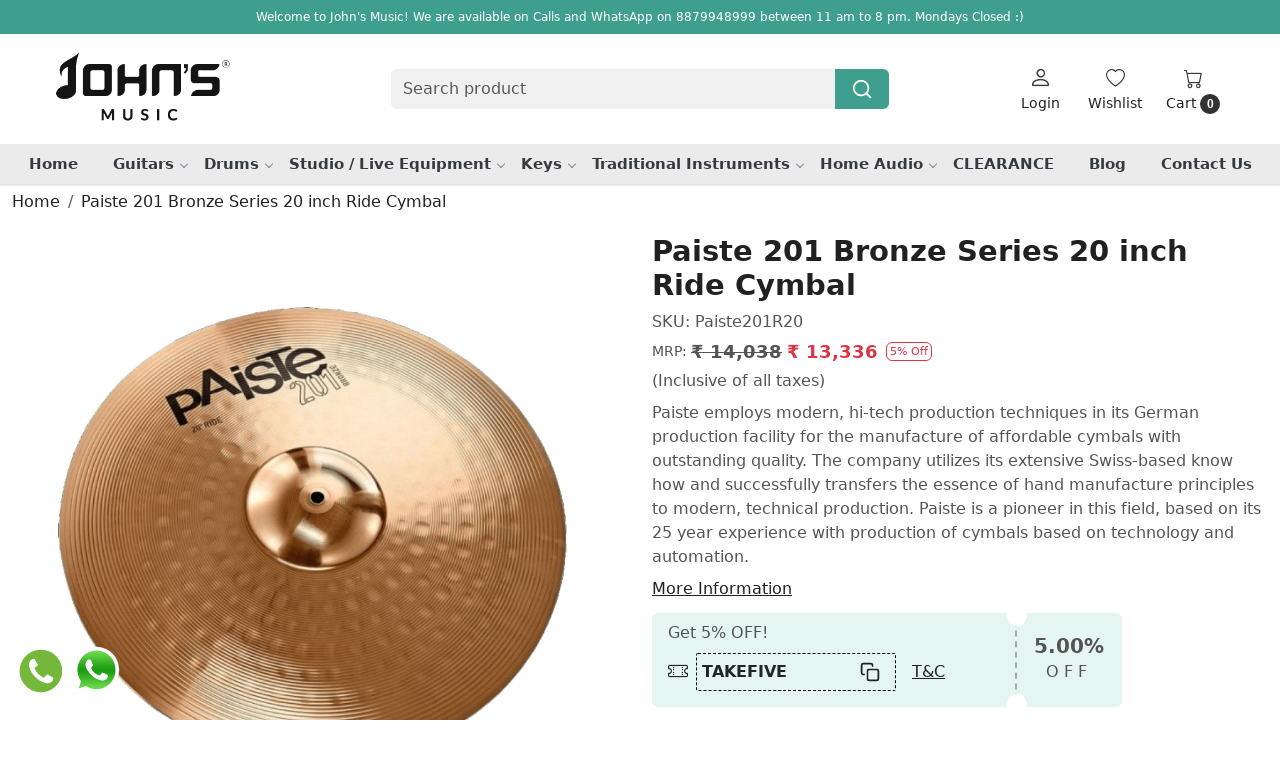

--- FILE ---
content_type: text/html; charset=UTF-8
request_url: https://www.johnsmusic.in/products/paiste-201-bronze-series-20-inch-ride-cymbal
body_size: 29528
content:
<!DOCTYPE html><html lang="en">
<head>
    <meta http-equiv="Content-Type" content="text/html; charset=utf-8" /><meta charset="utf-8">
<meta name="viewport" content="width=device-width, initial-scale=1">
     <meta name="robots" content="index,follow"/>        
 

    <meta name="google-site-verification" content="G2lrOCoqK9qzbq2qRKf6LD9zQqwrEvVITqTfC35YXxw"/>


    <title>Paiste 201 Bronze Series 20 inch Ride Cymbal | Buy Cymbal online in India | JohnsMusic.in</title>
    <meta name="keywords" content="Paiste 201 Bronze Series 20 inch Ride Cymbal | Buy Cymbal online in India | JohnsMusic.in"/>    <meta name="description" content="Paiste 201 Bronze Series 20 inch Ride Cymbal | Buy Cymbal online in India | JohnsMusic.in"/>
<!--Store Favicons -->
    <link href="https://cdn.shopaccino.com/johns-music/images/Artboard 1 copy 2.ico?v=651" type="icon" rel="icon"/><link href="https://cdn.shopaccino.com/johns-music/images/Artboard 1 copy 2.ico?v=651" type="icon" rel="shortcut icon"/>
<link href="//accounts.google.com" rel="preconnect" crossorigin="anonymous"/><link href="//fonts.googleapis.com" rel="preconnect"/><link href="//fonts.gstatic.com" rel="preconnect" crossorigin="anonymous"/>
<link href="//www.googletagmanager.com" rel="dns-prefetch"/>
<link href="//connect.facebook.net" rel="dns-prefetch"/><link href="//googleads.g.doubleclick.net" rel="dns-prefetch"/>


<link href="https://cdn.shopaccino.com/johns-music/products/201-20-580391_m.jpg?v=651" rel="preload" as="image"/>    <!-- iOS -->
    <link href="https://cdn.shopaccino.com/johns-music/images/apple-touch-icon.png?v=651" rel="apple-touch-icon" sizes="57x57"/>    <link href="https://cdn.shopaccino.com/johns-music/images/apple-touch-icon-precomposed.png?v=651" rel="apple-touch-icon-precomposed" sizes="57x57"/>    <link href="https://cdn.shopaccino.com/johns-music/images/apple-touch-icon-57x57.png?v=651" rel="apple-touch-icon" sizes="57x57"/>    <link href="https://cdn.shopaccino.com/johns-music/images/apple-touch-icon-60x60.png?v=651" rel="apple-touch-icon" sizes="60x60"/>    <link href="https://cdn.shopaccino.com/johns-music/images/apple-touch-icon-72x72.png?v=651" rel="apple-touch-icon" sizes="72x72"/>    <link href="https://cdn.shopaccino.com/johns-music/images/apple-touch-icon-76x76.png?v=651" rel="apple-touch-icon" sizes="76x76"/>    <link href="https://cdn.shopaccino.com/johns-music/images/apple-touch-icon-114x114.png?v=651" rel="apple-touch-icon" sizes="114x114"/>    <link href="https://cdn.shopaccino.com/johns-music/images/apple-touch-icon-120x120.png?v=651" rel="apple-touch-icon" sizes="120x120"/>    <link href="https://cdn.shopaccino.com/johns-music/images/apple-touch-icon-144x144.png?v=651" rel="apple-touch-icon" sizes="144x144"/>    <link href="https://cdn.shopaccino.com/johns-music/images/apple-touch-icon-152x152.png?v=651" rel="apple-touch-icon" sizes="152x152"/>    <link href="https://cdn.shopaccino.com/johns-music/images/apple-touch-icon-180x180.png?v=651" rel="apple-touch-icon" sizes="180x180"/>    
    <link href="https://cdn.shopaccino.com/johns-music/images/favicon-16x16.png?v=651" rel="icon" type="image/png" sizes="16x16"/><link href="https://cdn.shopaccino.com/johns-music/images/favicon-16x16.png?v=651" rel="shortcut icon" type="image/png" sizes="16x16"/>    <link href="https://cdn.shopaccino.com/johns-music/images/favicon-32x32.png?v=651" rel="icon" type="image/png" sizes="32x32"/><link href="https://cdn.shopaccino.com/johns-music/images/favicon-32x32.png?v=651" rel="shortcut icon" type="image/png" sizes="32x32"/>    <link href="https://cdn.shopaccino.com/johns-music/images/favicon-96x96.png?v=651" rel="icon" type="image/png" sizes="96x96"/><link href="https://cdn.shopaccino.com/johns-music/images/favicon-96x96.png?v=651" rel="shortcut icon" type="image/png" sizes="96x96"/>    <link href="https://cdn.shopaccino.com/johns-music/images/favicon-194x194.png?v=651" rel="icon" type="image/png" sizes="194x194"/><link href="https://cdn.shopaccino.com/johns-music/images/favicon-194x194.png?v=651" rel="shortcut icon" type="image/png" sizes="194x194"/>    
    <!-- Chrome -->
    <link href="https://cdn.shopaccino.com/johns-music/images/android-icon-192x192.png?v=651" rel="icon" type="image/png" sizes="192x192"/><link href="https://cdn.shopaccino.com/johns-music/images/android-icon-192x192.png?v=651" rel="shortcut icon" type="image/png" sizes="192x192"/>    <link href="https://cdn.shopaccino.com/johns-music/images/android-icon-228x228.png?v=651" rel="icon" type="image/png" sizes="228x228"/><link href="https://cdn.shopaccino.com/johns-music/images/android-icon-228x228.png?v=651" rel="shortcut icon" type="image/png" sizes="228x228"/>    
    <meta name="apple-mobile-web-app-capable" content="yes"/>    <meta name="apple-mobile-web-app-status-bar-style" content="black-translucent"/>    <meta name="apple-mobile-web-app-title" content="Johns Music"/>    <meta name="application-name" content="Johns Music"/>    
    <link href="https://www.johnsmusic.in/uploads/johns-music/images/manifest.json" rel="manifest"/>    
    <!-- Windows -->
    <meta name="msapplication-TileColor" content="#004c80"/>    <meta name="msapplication-TileImage" content="https://cdn.shopaccino.com/johns-music/images/mstile-144x144.png?v=651"/>    <meta name="msapplication-square70x70logo" content="https://cdn.shopaccino.com/johns-music/images/mstile-70x70.png?v=651"/>    <meta name="msapplication-square150x150logo" content="https://cdn.shopaccino.com/johns-music/images/mstile-150x150.png?v=651"/>    <meta name="msapplication-wide310x150logo" content="https://cdn.shopaccino.com/johns-music/images/mstile-310x150.png?v=651"/>    <meta name="msapplication-square310x310logo" content="https://cdn.shopaccino.com/johns-music/images/mstile-310x310.png?v=651"/>    
    <meta name="msapplication-config" content="https://www.johnsmusic.in/uploads/johns-music/images/browserconfig.xml"/>    <meta name="theme-color" content="#004c80"/>    <meta name="msapplication-tooltip" content="Johns Music"/>
                        <link rel="canonical" href="https://www.johnsmusic.in/products/paiste-201-bronze-series-20-inch-ride-cymbal" />        

    
	<link rel="stylesheet" type="text/css" href="/css/assets/plugins/bootstrap-5.3.3/css/bootstrap.min.css" as="style"/>
	<link rel="stylesheet" type="text/css" href="/css/style.min.css?v=651" as="style"/>
	<link rel="stylesheet" type="text/css" href="/css/theme.css?v=651" as="style"/>

	<script type="text/javascript" src="/js/jquery-3.6.0.min.js" rel="preload"></script>

	<script type="text/javascript" src="/js/lazysizes-5.3.2.min.js" rel="preload"></script>

	<link rel="stylesheet" type="text/css" href="/css/assets/plugins/bootstrap-icons-1.11.3/bootstrap-icons.min.css" as="style" defer="defer"/>

	<link rel="stylesheet" type="text/css" href="/css/assets/plugins/jquery-ui-1.13.1/jquery-ui.min.css" as="style" async="async"/>

	<link rel="stylesheet" type="text/css" href="/css/assets/plugins/intl-tel-input/css/intlTelInput.min.css"/>

	<script type="text/javascript" src="/css/assets/plugins/intl-tel-input/js/intlTelInput.min.js"></script>
    <meta property="og:title" content="Paiste 201 Bronze Series 20 inch Ride Cymbal"/><meta property="og:type" content="product"/><meta property="og:url" content="https://www.johnsmusic.in/products/paiste-201-bronze-series-20-inch-ride-cymbal?currency_id=1"/><meta property="og:image" content="https://cdn.shopaccino.com/johns-music/products/201-20-580391_m.jpg?v=651"/><meta property="og:image:alt" content="Paiste 201 Bronze Series 20 inch Ride Cymbal"/><meta property="og:description" content="Paiste 201 Bronze Series 20 inch Ride Cymbal | Buy Cymbal online in India | JohnsMusic.in"/><meta property="og:site_name" content="Johns Music"/><meta property="twitter:card" content="Johns Music"/><meta property="twitter:title" content="Paiste 201 Bronze Series 20 inch Ride Cymbal"/><meta property="twitter:image" content="https://cdn.shopaccino.com/johns-music/products/201-20-580391_m.jpg?v=651"/><meta property="twitter:description" content="Paiste 201 Bronze Series 20 inch Ride Cymbal | Buy Cymbal online in India | JohnsMusic.in"/><meta property="twitter:url" content="https://www.johnsmusic.in/products/paiste-201-bronze-series-20-inch-ride-cymbal"/><link rel="stylesheet" type="text/css" href="/css/slickanimate-all.min.css"/><link rel="stylesheet" type="text/css" href="/css/glasscase.min.css"/><link rel="stylesheet" type="text/css" href="/css/assets/plugins/star-rating/css/star-rating.min.css"/><script type="text/javascript" src="/js/slick.all.min.js"></script><script type="text/javascript">
//<![CDATA[
jQuery(function($){
        Theme.Utils.Product.addToWishlistFromList();
        Theme.Utils.Product.removeFromWishlist();
        Theme.Utils.Product.preventWishlistLoginRedirection();
        });
        
//]]>
</script><script type="text/javascript" src="//cdnjs.cloudflare.com/ajax/libs/modernizr/2.8.3/modernizr.min.js"></script><script type="text/javascript" src="/js/jquery.glasscase.min.js"></script><script type="text/javascript" src="/js/option_selection.min.js"></script><script type="text/javascript" src="https://cdn.razorpay.com/widgets/affordability/affordability.js"></script>    <style type="text/css">
 body {  background-color: #ffffff !important; background-repeat: repeat !important; font-size: 16 !important; } 
 .header-txt, .header-topbar, .header-txt a {  background-color: #3e9f8e !important; color: #ffffff !important; } 
 @media (min-width: 768px) { 
 } 
 @media (max-width: 991px) { 
 } 
 .content-subscribe {  background-color: #f8f8f8 !important; color: #000000 !important; } 
 .footer-links .h4, .footer-links h4, .footer-links h5, .social-hold h4, .store-policies li::after {  color: #000000 !important; } 
 footer {  background-color: #f8f8f8 !important; color: #000000 !important; } 
 footer a {  color: #000000 !important; } 
 footer a:hover {  color: #000000 !important; } 
 p {  font-size: 16 !important; } 
 a, .btn-link, .pagination > li:first-child > a, .pagination > li:first-child > span,  .btn-link, .progress-steps li.active, .progress-steps li.active .stronger, .pagination > li > a, .pagination > li > span {  font-size: 16; } 
 a:hover, .btn-link:hover {  font-size: 16; } 
 h1 {  font-size: 25 !important; } 
 h2 {  font-size: 23 !important; } 
 h3 {  font-size: 23 !important; } 
 h4 {  font-size: 23 !important; } 
 h5 {  font-size: 16 !important; } 
 h6 {  font-size: 16 !important; } 
 p {  font-size: 16 !important; } 
.shoppingcart .cart-icon span, .searchbar .theme-btn, .btn-primary, .list-group-item.active, .dropdown-item:active {  background-color: #3e9f8e !important; border-color: #3e9f8e !important; font-size: 15px !important; color: #ffffff !important; } 
.dropdown-item:active, .description-all-tabs .nav-tabs .nav-item.show .nav-link,.description-all-tabs .nav-tabs .nav-link.active {  background-color: #3e9f8e !important; color: #ffffff !important; } 
.btn-outline, .btn-outline-primary{  border-color: #3e9f8e !important; color: #3e9f8e !important; font-size: 15px !important; } 
.btn-wishlist{  font-size: 15px !important; } 
.searchbar .input-group-btn:hover, .btn-primary:hover, .btn-primary:focus, .btn-primary:active, .btn-outline-primary:hover, .btn-outline-primary:focus, .btn-outline-primary:active, .btn-outline-primary.active {  background-color: #43c1ab !important; border-color: #43c1ab !important; font-size: 15px !important; color: #ffffff !important; } 
.theme_border, .border-primary, .tabsborder.active {  border-color: #3e9f8e !important; } 
 @media (min-width: 992px) { 
 .navigation, .h-unsticky #header-option3 .navigation {  background-color: #ebebeb !important } 
 .nav-menu > li > a, .h-unsticky #header-option3 .nav-menu > li > a {  background-color: #ebebeb !important; font-size: 15px !important; } 
 .nav-menu > li:hover > a, .nav-menu > li.active > a, .nav-menu > li.focus > a {  background-color: #ebebeb !important; font-size: 15px !important; } 
 .nav-dropdown > li > a {  background-color: #f2f2f2 !important; font-size: 15px !important; } 
 .nav-dropdown > li > a:hover, .nav-dropdown > li > a:focus {  background-color: #e7e7e7 !important; font-size: 15px !important; } 
 .navigation-portrait .nav-dropdown > li > ul > li > a {  background-color: #f2f2f2 !important; font-size: 15px !important; } 
 .navigation-portrait .nav-dropdown > li > ul > li > a:hover, .navigation-portrait .nav-dropdown > li > ul > li > a:focus {  background-color: #e7e7e7 !important; font-size: 15px !important; } 
 .teaser > div.link > a:hover > span.shop-btn,.product-display:hover span.btn, .theme-circle, ul.slimmenu li ul li a:hover, .bs-wizard > .bs-wizard-step.active > .progress > .progress-bar, .bs-wizard > .bs-wizard-step.active > .bs-wizard-dot, .bs-wizard > .bs-wizard-step.active > .bs-wizard-dot:after, .green-black ul.dropdown ul li.hover, .green-black ul.dropdown ul li:hover, .mobile-slide .carousel-indicators .active, .filter-panel .radio label::after { background-color:#3e9f8e; color:#ffffff; }  
 } 
 .quick-modal-box {  background-color: #ffffff !important; font-size: 16 !important; } 
 </style>    
            <style>
.h1, .h2, .h3, .h4, .h5, .h6, h1, h2, h3, h4, h5, h6, .nav-menu .menu-link { font-weight:700}
.container-fluid {
    width: 100%;
    max-width: 1280px;
    margin:0px auto;
}
.heading { padding:1em 0;}
.home-category-hold, .home-featured-panel{
    max-width: 1200px  !important;
    width: 100%  !important;
    margin: 0px auto  !important;
}
.home-banner{
    max-width: 1200px  !important;
    width: 100%  !important;
    margin: 1rem auto  !important;
}
.home-slider .carousel-caption{color:#fff;}
.category-caption h4 {  border-bottom: 1px solid  rgba(0,0,0,.1); padding-bottom: 0.7rem;  font-size: 18px; font-weight:400; text-align: left;}
.subcategory .category-caption h4  { border:none;}
.category-caption p{display:none}
.home-category{    padding: 0.4rem;}
.home-category figure{margin-bottom:0.4rem}
.home-sec-back{ background-image: URL('/uploads/johns-music/images/home-bck-837523.jpg');  background-repeat: no-repeat;
background-position: center;  padding: 2rem; }
.home-sec-text { background:  #fff; padding: 2rem 2rem 5rem 2rem;}
.home-sec-text a {  border: 2px solid  #000;  padding: 10px 25px;}
.home-icon-sec { background: #222;  padding: 3rem 0; color: #fff; margin-top: 2rem;}
.content-subscribe { border-bottom: 1px solid  #ccc;}
.btnnotify{
margin-top: 1rem;
    border: solid 1px #d2d2d2;
    background: #f8f8f8;
    padding: 1.4rem 1rem;
    color: #000;
    text-align: center;
    font-size: 13px;
    font-weight: 600;
}
.welcome-text {
    margin-bottom: 0em !important;
    padding-bottom: 0.6em !important;
}




/* ==============---New--Css---Start----================ */
.home-gallery-scroll .ratio-1x1{
    --bs-aspect-ratio: 56% !important;
}
.home-gallery-scroll  .col-12.mb-3{
    display: none;
}
.home-gallery-scroll{
    padding-bottom: 0rem !important;
    padding-top: 0rem !important;
}
#header-option8 .searchbar button{
    background-color: #3e9f8e !important;
    
}
.home-gallery-scroll .carousel-cell {
    margin-bottom: 0rem !important;
    padding-bottom: 0rem !important;
    padding-top: 0rem !important;
}
#header-option8 .searchbar button svg{
    color: #fff !important;
}
.home-category{
    border: 1px solid #ebebeb;
    transition: all 0.4s ease;
}
.home-category:hover{
    border-color: #3e9f8e;
    box-shadow: rgba(0, 0, 0, 0.1) 0px 10px 15px -3px, rgba(0, 0, 0, 0.05) 0px 4px 6px -2px;
}
.nav-menu li a {
    font-weight: 700;
}
.category-caption h3{
    font-weight: 400;
}
#div_featured_categories_6580{
    --bs-gutter-x: .9rem !important;
}
#featured_categories_6580{
    padding-bottom: 2rem !important;
}
#image_with_text_overlay_6581{
    padding-top: 0rem !important;
    padding-bottom: 3rem !important;
}
#testimonials_6582{
    border-bottom: 1px solid #dee2e6 !important;
    border-top: 1px solid #dee2e6 !important;
}
.home-blog-articles{
    padding-top: 1rem !important;
}
.home-blog-articles .card{
    text-align: left !important;
    height: 100%;
}
.home-blog-articles .blog-list-element{
    --bs-gutter-x: 1rem !important; 
}
.footer-logo{
    
    max-width: 204px;

}
.footer-links-hold{
    padding-top: 2.5rem !important;
    padding-bottom: 1.5rem !important;
}
@media(min-width:767px){
    .storecategory .subcategory{
        width: 16.666% !important;
    }
    #testimonials_6582 #myCarousel_6582{
        max-width: 1000px;
        margin: 0px auto;
    }
    #testimonials_6582 .home-bt-testimonials{
        max-width: 800px;
        margin: 0px auto;
    }
 
}
@media(max-width:767px){
    #div_featured_categories_6580{
        --bs-gutter-x: .5rem !important;
    }
    h2 {
        font-size: 23px !important;
    }
    .category-caption h3{
        font-size: 17px !important;
    }
    .home-category{
        margin-bottom: 0px !important;
    }
    .home-blog-articles {
        padding-top: 2.3rem !important;
    }
    .home-blog-articles .product-inline-1.mb-5{
        margin-bottom: 1.5rem !important;
    }
    .footer-logo{
    
        max-width: 204px;
        margin: 0px auto;
        margin-bottom: 10px;

    }
    footer .f-nav{
        text-align: center;
    }
}
/* ==============---New--Css---End----================ */


@media(min-width:767px){

  #logo {
    margin-top: 0px !important;
    margin-bottom: 0px !important;
  }
#logo a { max-width:180px;}
}

@media(max-width:767px){
   #logo img {max-height: 45px;}
.home-banner{
    padding: 0 0.6rem !important;
}
.container {     overflow-x: hidden;}
.teaser-name { margin-bottom:0.6rem !important}
 .storecategory .teaser {
    padding: 1rem 1rem 0rem 1rem !important;
    margin-bottom: 0px !important;
}
.teaser figure {
    min-height: auto !important;
 margin-bottom:0.1rem !important;
}
.category-caption h4{ font-size:15px !important;}
.hmcategory-hold{    padding: 0 1.6rem;}
.divcat > .row > .col-xs-12{
 width: 50%;
    padding: 0 7px;
}
 .h2, h2{font-size:20px;}
.home-sec-text { background:  #fff; padding: 1rem;}
}
.searchbar{   margin: 0px auto !important;}
.language-hold{
margin-top: 25px;
}
.teaser .teaser-name{
      white-space: nowrap;
    overflow: hidden;
    text-overflow: ellipsis;
}

@media(min-width:767px){
/*.mobile-header {  padding: 1rem 0 !important;}*/

.home-featured-panel { margin-top: 3rem;}
.hm-banner-hold { margin: 0 !important;}
.header-txt{font-size: 12px; }
}
.teaser figure img {
    max-height: 240px;
    margin: 0 auto;
}
 .teaser figure {  min-height: 240px !Important; }
@media(max-width:767px) {
  .teaser figure {  min-height: 150px !Important;  }
.teaser figure img {   max-height: 150px !important;}
.nav-menu .menu-link {
    padding: 1.10em .7rem;
    text-transform: uppercase;
}
}
.teaser figure {
    display: flex;
    align-items: center;
}
.glass-case ul li .gc-display-container img {
    width: auto !important;
    height: 100% !important;
}
@media(max-width:640px) {
.category-items, .home-featured-panel .product-inline-hold, .related-hold {position: relative;margin-right: -15px;margin-left: -15px;}
.category-items .product-inline-hold {border-bottom: solid 1px #eee;}
.product-inline-6, .product-inline-4, .product-inline-3, .product-inline-2 {
    width: 50% !important;
    max-width: none;
    border: solid 1px #eee;
    border-bottom: none;
    border-left: 0;
    padding: 0.8em;
    margin: 0 !important;
}
}
.searchbar .input-group-btn {color:#000000;}
.menu-bar{  border-top: solid 1px #d6d6d6;}
#price-preview {font-size: 18px; font-weight:600}
.price-hold {font-size: 14px; font-weight:600}
.prod-description {border: solid 1px #aaa;
padding: 1em;
margin-bottom: 1em;}

</style>


<!-- Google Tag Manager -->
<script>(function(w,d,s,l,i){w[l]=w[l]||[];w[l].push({'gtm.start':
new Date().getTime(),event:'gtm.js'});var f=d.getElementsByTagName(s)[0],
j=d.createElement(s),dl=l!='dataLayer'?'&l='+l:'';j.async=true;j.src=
'https://www.googletagmanager.com/gtm.js?id='+i+dl;f.parentNode.insertBefore(j,f);
})(window,document,'script','dataLayer','GTM-MXZJL8XZ');</script>
<!-- End Google Tag Manager --><script type="text/javascript">
//<![CDATA[
    window.BRAND_STORE_ID = 3345;
    window.BRAND_STORE_CURRENCY_SYMBOL_POSTFIX = 0;
    window.IS_WHOLESALER = 0;
    window.IS_B2B_QUANTITY_MULTIPLE = 0;
    window.BRAND_STORE_LANGUAGE = 'en';
    
    //Set Global Variables
    window.Store = window.Store || {};  // create if not exists
    Store.StoreConfig = Object.assign({"id":"3345","store_website_url":"www.johnsmusic.in","store_domain_name":"johns-music","is_multi_variant_add_cart_enabled":0,"language_code":"en","store_country_id":"101"}, Store.StoreConfig || {});
    Store.TemplateConfig = Object.assign({"is_b2b_quantity_multiple":0,"show_sidebar_on_addcart":1,"is_get_quote":0,"is_customer_register_in_popup":1,"show_discount_percent_on_product":1,"show_discount_percent_on_product_round_off":1}, Store.TemplateConfig || {});
    Store.CustomerConfig = Object.assign({"is_wholesaler":0}, Store.CustomerConfig || {});
    Store.AppConfig = Object.assign({"is_gold_rate":0}, Store.AppConfig || {});
//]]>
</script>    
        
<!-- Begin Google Tag Manager -->
<script>
(function(w,d,s,l,i){
w[l]=w[l]||[];
w[l].push({'gtm.start': new Date().getTime(),event:'gtm.js'});
var f=d.getElementsByTagName(s)[0],j=d.createElement(s),dl=l!='dataLayer'?'&l='+l:'';
j.async=true;
j.src='https://www.googletagmanager.com/gtm.js?id='+i+dl;
f.parentNode.insertBefore(j,f);
})(window,document,'script','dataLayer','GTM-MXZJL8XZ');
</script>
<!-- End Google Tag Manager -->
<!-- Begin Google Analytics Tag -->
 <script type="text/javascript">
 var gaProperty = 'UA-58024632-1';
 var disableStr = 'ga-disable-' + gaProperty;
 if (document.cookie.indexOf(disableStr + '=true') > -1) {
 window[disableStr] = true;
 }
 function gaOptout() {
 document.cookie = disableStr + '=true; expires=Thu, 31 Dec 2099 23:59:59 UTC; path=/';
 window[disableStr] = true;
 }
 </script>
<script async src="https://www.googletagmanager.com/gtag/js?id=UA-58024632-1"></script>
<script>
 window.dataLayer = window.dataLayer || [];
 function gtag(){dataLayer.push(arguments);}
 gtag('js', new Date());
 gtag('config', 'UA-58024632-1');
</script>
 <!-- End Google Analytics Tag -->
<script>
 if (typeof gtag == 'function') {
 gtag('event', 'view_item', {
 "items": [{"id":"Paiste201R20","name":"Paiste 201 Bronze Series 20 inch Ride Cymbal","list_name":"Product Detail","list_position":1,"price":"13336.00","currency":"INR","url":"https:\/\/www.johnsmusic.in\/products\/paiste-201-bronze-series-20-inch-ride-cymbal","image_url":"https:\/\/cdn.shopaccino.com\/johns-music\/products\/201-20-580391_l.jpg?v=651","instock":"Yes","brand":"","category":""}]
});
}
</script>

<!-- Begin Google Remarketing Tag -->
<script async src="https://www.googletagmanager.com/gtag/js?id=G-4V78WCR6VD"></script>
<script>
window.dataLayer = window.dataLayer || [];
function gtag(){dataLayer.push(arguments);}
gtag('js', new Date());
gtag('config', 'G-4V78WCR6VD');
gtag('event', 'page_view', {'send_to': 'G-4V78WCR6VD',
'ecomm_totalvalue': '13336.00',
'ecomm_pagetype': 'product',
'items': [{
'ecomm_prodid': 'Paiste201R20',
'google_business_vertical': 'retail'
}]});
</script>
<!-- End Google Remarketing Tag -->
        
    <script type="text/javascript">
//<![CDATA[
var googleRecaptchaSiteKey = '6Lfxex4qAAAAAPXcikWQYzRQ7y-DEWi9QH8fLyww';
//]]>
</script></head>

<body>
            <noscript><iframe src='https://www.googletagmanager.com/ns.html?id=GTM-MXZJL8XZ' height="0" width="0" style="display:none;visibility:hidden"></iframe></noscript> 

                
                
        <div role="alert" class="alert border-0 m-0 p-0 rounded-0 alert-dismissible fade show bg-dark text-white header-txt">
        <div class="container-fluid">
            <div class="row">
                <div class="col-12 py-2 text-center">
                    Welcome to John's Music! We are available on Calls and WhatsApp on 8879948999 between 11 am to 8 pm. Mondays Closed :)                </div>
            </div>
        </div>
        <button type="button" class="d-block d-sm-none p-3 btn-close" data-bs-dismiss="alert" aria-label="Close"></button>
    </div>
    
    <div class="bg-white header-height"></div>
        <header id="header" class="sticky-top header_inner">
        <div class="container-screen">
                        <div id="header-option8" class="header-option8">
    <div id="sticky-mhead"></div>
    <div class="clearfix">
        <div class="clearfix mobile-header">
            <div class="container">
                <div class="row g-0 d-flex align-items-center mobile-logo">
                    <div class="col-2 col-md-1 col-lg-2 d-block d-lg-none">
                        <div class="position-relative m-nav-icon"><div class="animate fadeIn nav-toggle"></div></div>
                    </div>
                    <div class="col-4 col-md-6 col-lg-3">
                        <div class="logo-hold logo-pos-left">
                            <div id="logo" class="clearfix">
             <a href="/" title="Home" class="d-block ratio" style="--bs-aspect-ratio: 50%"><img src="https://cdn.shopaccino.com/johns-music/images/johnsmusicstoreheaderlogo300x150-2-58126326550042_header_logo.png?v=651" alt="Johns Music" class="img-fluid" width="300" height="115" fetchpriority="high"/></a>    </div>                        </div>
                    </div>

                    <div class="col-6 col-md-6 col-md-6 d-none d-lg-block">
                        <div class="d-flex justify-content-between">
                            <form action="/products/search" class="w-100 form-search" id="ProductsSearchForm" method="get" accept-charset="utf-8">                                <div id="searchbar" class="my-2 px-3 searchbar searchbar-dsktp">
                                    <div class="input-group">
                                        <input name="keyword" id="keyword" class="form-control border-0 search-input" placeholder="Search product" autocomplete="off" type="text"/>                                        <button type="submit" id="search_submit" title="search" class="position-absolute h-100 btn btn-default px-3 d-flex align-items-center border-0">
                                            <svg class="svg-size ico-srch" viewBox="0 0 24 24" width="22" height="22" stroke="currentColor" stroke-width="2" fill="none" stroke-linecap="round" stroke-linejoin="round"><circle cx="11" cy="11" r="8"></circle><line x1="21" y1="21" x2="16.65" y2="16.65"></line></svg>
                                        </button>
                                    </div>
                                </div>
                            </form>                            
                        </div>
                    </div>
                    <div class="col-6 col-md-5 col-lg-3 d-flex justify-content-end align-items-center toppanel-hold">
                        <div class="d-none d-md-block">
                                                    </div>
                        
                        <div class="position-relative me-2 storelocator">
                                                    </div>

                                                                    <div class="d-block d-lg-none search-toggle">
                                        <a role="link" tabindex="0" class="search-icon px-2 icon-search" title="Search"><svg class="svg-size ico-srch" viewBox="0 0 24 24" width="25" height="25" stroke="currentColor" stroke-width="1" fill="none" stroke-linecap="round" stroke-linejoin="round"><circle cx="11" cy="11" r="8"></circle><line x1="21" y1="21" x2="16.65" y2="16.65"></line></svg></a>
                                        <a role="link" tabindex="0" class="search-icon px-2 icon-close" title="Close"><svg class="svg-size ico-close" viewBox="0 0 24 24" width="25" height="25" stroke="currentColor" stroke-width="1" fill="none" stroke-linecap="round" stroke-linejoin="round" class="css-i6dzq1"><line x1="18" y1="6" x2="6" y2="18"></line><line x1="6" y1="6" x2="18" y2="18"></line></svg></a>
                                    </div>

                                    <div class="clearfix d-none d-md-block usr-profile-link">
                                        <div class="clear top-login-dtp">
                                                                                            <a class="d-block px-2 btn_login_popup" href="#" id="user_profile" aria-label="Login">
                                                    <div class="bi-hold"><i class="bi bi-person"></i></div>
                                                    <div class="small px-1 w-100 headericons-caption">
                                                        Login                                                    </div>
                                                </a>
                                                                                    </div>
                                        <div class="top-login">
                                                                                    </div>
                                    </div>
                        
                                    <div class="d-none d-md-block px-lg-2 head-wish">
                                        <a href="/myaccount/wishlist" class="text-center d-block btn_login_popup">
                                            <div class="bi-hold"><i class="bi bi-heart"></i></div>
                                            <div class="small px-2 w-100 text-center headericons-caption">Wishlist</div>
                                        </a>
                                    </div>
                                    <div class="shoppingcart">
                                        <div id="div-drop-cart" class="position-relative">
                                            <div class="position-relative cd-cart-trigger">
                                                <div class="cart-icon">
                                                    <a href="/store_carts/cart" title="Shopping Bag" class="text-center d-block">
                                                        <div class="bi-hold"><i class="bi bi-cart"></i></div>
                                                        <div class="small px-2 w-100 headericons-caption">Cart <span class="rounded-circle">0</span></div>
                                                    </a>
                                                </div>
                                            </div>
                                        </div>
                                    </div>
                                                    </div>
                </div>
            </div>
        </div>

        <div class="mobile-header-height d-block d-md-none"></div>
        <div class="text-lg-center border-top menu-bar">   
            <nav id="navigation1" class="d-block position-relative w-100 navigation d-none d-md-block">
    <div class="animate fadeIn nav-toggle d-none"></div>
    <div class="nav-menus-wrapper">
                
        <ul class="m-0 list-inline nav-menu">
                                    <li class="list-inline-item"><a href="/">Home</a></li>
                                <li class="list-inline-item"><a href="/categories/guitars">Guitars</a><ul class="nav-dropdown"><li><a href="/categories/acoustic-guitars">Acoustic Guitars</a></li><li><a href="/categories/electric-guitars">Electric Guitars</a></li><li><a href="/categories/bass-guitars">Bass Guitars</a></li><li><a href="/categories/pedals-and-effects">Pedals and Effects</a></li><li><a href="/categories/amplifiers">Amplifiers</a></li><li><a href="/categories/ukulele">Ukulele</a></li><li><a href="/categories/guitar-accessories">Guitar Accessories</a></li></ul></li><li class="list-inline-item"><a href="/categories/drums">Drums</a><ul class="nav-dropdown"><li><a href="/categories/acoustic-drum-kits">Acoustic Drum Kits</a></li><li><a href="/categories/snare-drums">Snare Drums</a></li><li><a href="/categories/electronic-drum-kits">Electronic Drum Kits</a></li><li><a href="/categories/percussion">Percussion</a></li><li><a href="/categories/cymbals">Cymbals</a></li><li><a href="/categories/sticks-accessories">Sticks &amp; Accessories</a></li></ul></li><li class="list-inline-item"><a href="/categories/studio-live-equipment">Studio / Live Equipment</a><ul class="nav-dropdown"><li><a href="/categories/microphones">Microphones</a></li><li><a href="/categories/audio-interfaces">Audio Interfaces</a></li><li><a href="/categories/audio-recorders">Audio Recorders</a></li><li><a href="/categories/mixers">Mixers</a></li><li><a href="/categories/headphones">Headphones</a></li><li><a href="/categories/midi">MIDI</a></li><li><a href="/categories/monitors">Monitors</a></li><li><a href="/categories/acoustic-treatment">Acoustic Treatment</a></li><li><a href="/categories/powered-speakers">Powered Speakers</a></li><li><a href="/categories/dj-equipment">DJ Equipment</a></li><li><a href="/categories/accessories-more">Accessories &amp; More</a></li></ul></li><li class="list-inline-item"><a href="/categories/keyboards">Keys</a><ul class="nav-dropdown"><li><a href="/categories/portable-keyboards">Portable Keyboards</a></li><li><a href="/categories/digital-pianos">Digital Pianos</a></li><li><a href="/categories/multipurpose-amplifiers">Multipurpose Amplifiers</a></li><li><a href="/categories/stands-accessories">Stands &amp; Accessories</a></li></ul></li><li class="list-inline-item"><a href="/categories/traditional-instruments">Traditional Instruments</a><ul class="nav-dropdown"><li><a href="/categories/violins-more">Violins &amp; More</a></li><li><a href="/categories/wind-instruments">Wind Instruments</a></li><li><a href="/categories/mandolins-more">Mandolins &amp; More</a></li><li><a href="/categories/accessories">Accessories</a></li></ul></li><li class="list-inline-item"><a href="/categories/home-audio">Home Audio</a><ul class="nav-dropdown"><li><a href="/categories/av-receivers">AV Receivers</a></li><li><a href="/categories/amp-pre-amp">Amp / Pre Amp</a></li><li><a href="/categories/home-theater-systems">Home Theater Systems</a></li><li><a href="/categories/speakers">Speakers</a></li><li><a href="/categories/portable-bluetooth-speakers">Bluetooth Speakers</a></li><li><a href="/categories/cables-mounts">Cables &amp; Mounts</a></li></ul></li><li><a href="/categories/clearance">CLEARANCE</a></li>
                                            

                                     
                      <li class="list-inline-item"><a href="/blog">Blog</a></li>
                                                                     
                <li class="list-inline-item"><a href="/pages/contact">Contact Us</a></li>
                                                    
        </ul>
    </div>
</nav>        </div>
    </div>
    <form action="/products/search" class="w-100 form-search" id="ProductsSearchForm" method="get" accept-charset="utf-8">        <div class="position-absolute d-none search-container mobilesearch-container">
            <div id="searchbar" class="searchbar srch-pos-right">
                <div class="d-flex align-items-center input-group">
                    <input name="keyword" id="keyword" class="form-control search-input rounded-0" placeholder="Search ..." autocomplete="off" type="text"/>                   <div class="input-group-append">
                       <button type="submit" id="search_submit" aria-label="Submit">
                           <svg class="svg-size ico-srch" viewBox="0 0 24 24" width="28" height="28" stroke="currentColor" stroke-width="2" fill="none" stroke-linecap="round" stroke-linejoin="round"><circle cx="11" cy="11" r="8"></circle><line x1="21" y1="21" x2="16.65" y2="16.65"></line></svg>
                       </button>
                   </div>
                </div>
            </div>
        </div>
    </form></div>
        </div>
    </header>
    
    <section class="container-screen position-static">
        <div class="col mx-auto d-none text-center py-2 m-logo">
                            <a href="/" title="Home" class="d-inline-block"><img src="/img/x.gif" alt="Johns Music" class="img-fluid lazyload" data-src="https://cdn.shopaccino.com/johns-music/images/johnsmusicstoreheaderlogo300x150-2-58126326550042_header_logo.png?v=651?v=1"/></a>              
        </div>
        
        
        
                                    <div class="page-section mid-content">
            <div class="container-fluid">
                <div class="row">
                    <div class="col-md-12"></div>        
                </div>
            </div>
            <div class="clear"></div>
            <style>
    .color-thumb-module li div {max-width: 80px;min-width: 80px;}
    .color-thumb-module li div span.small { padding: 0;}
</style>
<div class="item-details-hold">
            <div class="container-fluid">
            <div class="row">
                <div class="col-md-12">
                    <div class="d-none d-sm-block">
                        <nav aria-label="breadcrumb" class="product-breadcrumb">
                            <ol class="bg-transparent pl-0 py-1 breadcrumb" itemscope itemtype="http://schema.org/BreadcrumbList">
                                <li class="breadcrumb-item" itemprop="itemListElement" itemscope itemtype="http://schema.org/ListItem">
                                    <a itemprop="item" href="/">
                                        <span itemprop="name">Home</span>
                                        <meta itemprop="position" content="1" />
                                    </a>
                                </li>
                                                                    <li class="breadcrumb-item" itemprop="itemListElement" itemscope itemtype="http://schema.org/ListItem">
                                        <a itemprop="item" href="/products/paiste-201-bronze-series-20-inch-ride-cymbal">
                                            <span itemprop="name">Paiste 201 Bronze Series 20 inch Ride Cymbal</span>
                                            <meta itemprop="position" content="2" />
                                        </a>
                                    </li>
                                                            </ol>
                        </nav>
                    </div>
                </div>
            </div>
        </div>

        
        
        
        <div class="container-fluid">
            <div class="row">
                <div class="col-12">
                    <div class="mb-3 product-des-hold">
                        <div class="row">
                            <!--begin product magnifier -->
                            <div class="col-sm-6 col-12">
                                                                <div class="d-none d-sm-block dsktp-zoomer">
                                    <!--<span class="mobile-zoom-icon visible-xs visible-sm"><i class="fa fa-search-plus"></i> Click on image to zoom</span>-->
                                    <ul id='product-zoom' class='gc-start'>
                                                                                                                                                                                    <li><img src="https://cdn.shopaccino.com/johns-music/products/201-20-580391_l.jpg?v=651?param=1" alt="Buy Paiste 201 Ride cymbal bronze online in  India" data-gc-caption="Buy Paiste 201 Ride cymbal bronze online in  India" /></li>
                                                                                                                                    
                                        
                                                                            </ul>

                                                                            <div class="row my-4 gx-3 d-flex justify-content-center video-youtube-hold">
                                                                                                <div class="col-sm-3 col-3">
                                                        <figure class="mb-0">
                                                                                                                            <a class="position-relative d-block video-youtube video" href="" data-bs-video="https://www.youtube.com/embed/CVPGFn6r7mU?rel=0" data-bs-toggle="modal" data-bs-target="#videoModal1" >
                                                                    <img class="mx-auto img-fluid rounded-1" src="https://img.youtube.com/vi/CVPGFn6r7mU/mqdefault.jpg">
                                                                    <div class="video-play">
                                                                        <div href="#" class="button-play"><i class="bi bi-youtube"></i></div>
                                                                    </div>
                                                                </a>
                                                                                                                        </figure>  
                                                    </div>  
                                                                                            </div> 
                                                                    </div>
                                                                <div class="clearfix"></div>
                                <div class="text-center mt-3 mb-2 sharebtn-hold">
                                    <div class="d-flex align-items-center justify-content-center social-container">
                                        <label class="me-2">Share:</label>
                                                                                                                            <a href="whatsapp://send" title="Whatsapp" aria-label="Whatsapp" data-text="Paiste 201 Bronze Series 20 inch Ride Cymbal" data-href="https://www.johnsmusic.in/products/paiste-201-bronze-series-20-inch-ride-cymbal" class="p-2 whatsapp wa_btn" alt="Whatsapp"><i class="bi bi-whatsapp fs-5" aria-hidden="true"></i></a>
                                            <a href="#" title="facebook" aria-label="facebook" data-type="facebook" data-url="https://www.johnsmusic.in/products/paiste-201-bronze-series-20-inch-ride-cymbal" data-title="Paiste 201 Bronze Series 20 inch Ride Cymbal" data-description="Paiste 201 Bronze Series 20 inch Ride Cymbal | Buy Cymbal online in India | JohnsMusic.in" data-media="https://cdn.shopaccino.com/johns-music/products/201-20-580391_m.jpg?v=651" class="prettySocial p-2 bi bi-facebook fs-5 facebook"></a>
                                            <a href="#" title="twitter" aria-label="twitter" data-type="twitter" data-url="https://www.johnsmusic.in/products/paiste-201-bronze-series-20-inch-ride-cymbal" data-description="Paiste 201 Bronze Series 20 inch Ride Cymbal | Buy Cymbal online in India | JohnsMusic.in" data-via="Johns Music" class="prettySocial p-2 bi bi-twitter fs-5 twitter"></a>
                                            <a href="#" title="pinterest" aria-label="pinterest" data-type="pinterest" data-url="https://www.johnsmusic.in/products/paiste-201-bronze-series-20-inch-ride-cymbal" data-title="Paiste 201 Bronze Series 20 inch Ride Cymbal" data-description="Paiste 201 Bronze Series 20 inch Ride Cymbal | Buy Cymbal online in India | JohnsMusic.in" data-media="https://cdn.shopaccino.com/johns-music/products/201-20-580391_m.jpg?v=651" class="prettySocial p-2 bi bi-pinterest fs-5 pinterest"></a>
                                            <a href="#" title="linkedin" aria-label="linkedin" data-type="linkedin" data-url="https://www.johnsmusic.in/products/paiste-201-bronze-series-20-inch-ride-cymbal" data-title="Paiste 201 Bronze Series 20 inch Ride Cymbal" data-description="Paiste 201 Bronze Series 20 inch Ride Cymbal | Buy Cymbal online in India | JohnsMusic.in" data-via="Johns Music" data-media="https://cdn.shopaccino.com/johns-music/products/201-20-580391_m.jpg?v=651" class="prettySocial p-2 bi bi-linkedin fs-5 linkedin"></a>
                                                                            </div>
                                                                    </div>
                            </div>
                            <!--end product magnifier -->

                            <div class="col-sm-6 col-12">
                                <div class="product_detail">
                                    <form action="/store_carts/add" class="form-horizontal" id="StoreCartAddForm" method="post" accept-charset="utf-8"><div style="display:none;"><input type="hidden" name="_method" value="POST"/><input type="hidden" name="data[_Token][key]" value="3502d856fca8bd781caa950d42cd4f54e9f3bc74a7259ebd51ec39598beadffec4168f4005528d74ac714f236ba43fbdaaa464c7ead283686e51ed66ff465e86" id="Token1034304596" autocomplete="off"/></div>                                    <input type="hidden" name="data[StoreCart][id]" value="303088" id="StoreCartId"/>                                    <input type="hidden" name="data[StoreCart][product_variant_id]" value="0" id="StoreCartProductVariantId"/>                                    <input type="hidden" name="data[StoreCart][selection_type]" id="selection_type" value="0"/>                                    
                                    <div id="wishlist_err" class="alert alert-danger" role="alert" style="display:none;">
                                        <span class="glyphicon glyphicon-exclamation-sign" aria-hidden="true"></span>
                                        <span class="sr-only">Deleted:</span>
                                        Product removed from wishlist!
                                    </div>
                                    <div id="wishlist_success" class="alert alert-success" role="alert" style="display:none;">
                                        <span class="glyphicon glyphicon-ok" aria-hidden="true"></span>
                                        <span class="sr-only">Success:</span>
                                        Product added to wishlist successfully. 
                                    </div>
                                    
                                                                        <div class="brand-varientcount">
                                                                            </div>
                                                                        <div class="prdct-name">
                                        <h1>Paiste 201 Bronze Series 20 inch Ride Cymbal</h1>
                                    </div>
                                    <div class="sku">SKU: <span id="product-sku">Paiste201R20</span></div>

                                    
                                                                                                                        <div class="d-flex flex-row align-items-center py-1">
                                                <span class="me-1 small fw-normal">MRP: </span>
                                                                                                
                                                                                                   <div id="price-preview" class="d-flex align-items-center">
                                                        <div class="d-flex align-items-center clearfix">
                                                                                                                            <div class="cut-price">
                                                                    <span style="text-decoration: line-through;">₹ 14,038</span>
                                                                </div>
                                                                <div class="me-2 product-price text-danger">₹ 13,336 </div>
                                                            
                                                                                                                            <span class="me-2 badge align-self-center border border-danger small text-danger off-price-product">5% Off</span>
                                                                                                                      
                                                        </div>
                                                         
                                                                                                            </div>                                                
                                                                                            </div>
                                            
                                                                                        <div class="price-inclusive">(Inclusive of all taxes)</div>
											                                                                                        

                                                                                                                        
                                                                                                            
                                                                      

                                    <div class="dropdown-divider"></div>
                                    
                                    <div class="py-2 small-desc">
                                                                                                                                    <div class="mb-2 detail-summary">Paiste employs modern, hi-tech production techniques in its German production facility for the manufacture of affordable cymbals with outstanding quality. The company utilizes its extensive Swiss-based know how and successfully transfers the essence of hand manufacture principles to modern, technical production. Paiste is a pioneer in this field, based on its 25 year experience with production of cymbals based on technology and automation.</div>
                                                                                                                                
                                        <div class="clearfix"></div>
                                        
                                                                                    <a href="#desc-bookmark" class="text-decoration-underline btn-link more-info">More Information</a>
                                                                            </div>

                                                                                                                                                                        <div class="border-solid margintop20 marginbottom20"></div>
                                                                                                                        
                                    <div class="clearfix"></div>
                                    
                                                                        <div class="row">
                                        <div class="col-12">
                                            <div class="rounded mt-1 mb-2 d-flex align-items-center justify-content-between pp-coupon-display">
                                                <div class="px-2 px-md-3 pt-2 pb-3 d-flex w-100 justify-content-start tengah">
                                                    <div class="w-100">
                                                        <div>
                                                            Get 5% OFF! 
                                                        </div>                                                        
                                                        <div class="mt-2 d-flex align-items-center">
                                                            <div class="flex-shrink-1 me-2">
                                                                <i class="fs-5 text-dark bi bi-ticket-perforated"></i>
                                                            </div>
                                                            <div class="flex-grow-1 d-flex align-items-center justify-content-between coupon-row" style="max-width:200px;">
                                                                <span id="cpnCode" class="w-75"> <span class="fw-bold text-dark" id="coupon_code_360737">TAKEFIVE</span></span>
                                                                <a href="#" title="Copy Code" class="w-25 text-center cpnBtn copy-coupon-code" data-coupon-id="360737"><svg xmlns="http://www.w3.org/2000/svg" width="20" height="20" viewBox="0 0 24 24" fill="none" stroke="currentColor" stroke-width="2" stroke-linecap="round" stroke-linejoin="round" class="feather feather-copy"><rect x="9" y="9" width="13" height="13" rx="2" ry="2"></rect><path d="M5 15H4a2 2 0 0 1-2-2V4a2 2 0 0 1 2-2h9a2 2 0 0 1 2 2v1"></path></svg></a>
                                                            </div>
                                                            <div class="flex-shrink-1 coupon-terms">
                                                                <a class="px-3 py-2 btn-link coupon_detail" data-coupon-code="TAKEFIVE" style="cursor:pointer">T&C</a>
                                                            </div>
                                                        </div>
                                                    </div>                                                    
                                                </div>
                                                <div class="kanan">
                                                    <div class="info m-3 d-flex align-items-center">
                                                        <div class="w-100">
                                                            <div class="block text-center">
                                                                <span class="time font-weight-light lh-1">
                                                                                                                                        <span class="fs-5 fw-bold">5.00%</span>
                                                                    <span class="mb-0" style="letter-spacing:5px;">OFF</span>
                                                                                                                                    </span>
                                                            </div>
                                                        </div>
                                                    </div>
                                                </div>
                                            </div>
                                        </div>
                                    </div>
                                                                        
                                    <div class="productdetails-hold">
                                                                                                                                     
                                                                                                                            
                                        <div class="row no-gutters">
                                                                                            
                                                                                                    <div class="variant-block">
                                                        <div class="row w-100">
                                                            
                                                            
                                                                                                                    </div>
                                                    </div>
                                                                                                                              
                                        </div>

                                                                                <div class="row no-gutters">
                                            <div class="col-12 col-sm-4">
                                                   
                                            </div>
                                        </div>
                                        
                                        
                                        <div class="col-md-12 d-none" id="SizeDiv">
											<div class="clearfix">
								                <div class="d-flex align-items-center" style="padding-left:0px;">
								                    									                
									                								            	</div>
								        	</div>
								        </div>

                                        
                                        <div class="row">
                                            <div class="col-12 pt-1 text-left qty-hold">
                                                                                                                                                                                                                      
                                                            <div class="clearfix my-1">
                                                                <label class="mb-1">Quantity: </label>
                                                                <div class="clearfix ">
																    <input type="hidden" name="data[StoreCart][is_fabric]" id="is_fabric" value="0"/>                                                                    <div class="d-block position-relative count-input clearfix ">
                                                                        <a class="position-absolute border-right text-center incr-btn" data-action="decrease" href="#">-</a>
                                                                        <input name="data[StoreCart][quantity]" id="quantity" data-quantity="999999" class="form-control text-center quantity" value="1" type="text"/>                                                                        <a class="position-absolute border-left text-center incr-btn" data-action="increase" href="#">+</a>
                                                                    </div> 
																	<div class="d-block position-relative count-input clearfix d-none" >																	    
                                                                        <a class="position-absolute border-right text-center incr-btn" data-action="decrease" href="#">-</a> 
                                                                        <input name="data[StoreCart][fabric_quantity]" id="fabric_quantity" data-quantity="999999" class="form-control text-center quantity" value="0.5" type="text"/>                                                                        <a class="position-absolute border-left text-center incr-btn" data-action="increase" href="#">+</a>
                                                                    </div>		
                                                                </div> 
                                                            </div>
                                                            <div id="diverror">
                                                                <span class="label label-danger text-danger"></span>  
                                                            </div>
                                                                                                                                                                                                                                                                   </div>
                                        </div>
                                        
                                          


                                                                            </div>
                                    
                                                                        
                                    
                                                                            
                                    <div class="border-solid marginbottom15"></div>

                                    
                                    <div class="row">
                                        <div class="col-md-12 col-sm-12 col-12">
                                            <div class="d-flex flex-row addcart-hold">
                                                <div class="flex-grow-1 pt-3 pb-2 mr-3 addcartdiv">
                                                    <div class="row g-3">
                                                        <div class="col-12">
                                                            <div class="row d-flex g-2 g-lg-3">
                                                                <div class="col-12 col-lg-5">
                                                                                                                                                                                                     
                                                                                                                                                        <button id="add-to-cart" name="add-to-cart" class="h-100 btn btn-primary btn-cart w-100 btn-lg btncart me-2 add-to-cart" type="submit">Add To Cart</button>
                                                                                                                                                                                                                
                                                                                                                                </div>
                                                                <div class="col-12 col-lg-5 btn-buynow-hold ">
                                                                     <button id="add-to-cart" name="add-to-cart" class="h-100 btn btn-outline-primary w-100 btn-lg btn-buynow" type="submit">Buy Now</button>
                                                                </div>
                                                                <div class="col-12 col-lg-2">
                                                                    <div class="clearfix text-lg-start text-center cartwishlist-hold">
                                                                                                                                                        <div id="span-add-to-wishlist">
                                                                                    <span name="btnlogin" style="cursor:pointer;" class="btn btn-lg border-danger text-danger btn_login_popup" title="Add to wishlist"><i class="bi bi-heart"></i></span>
                                                                                </div>
                                                                                                                                            </div>
                                                                </div>                                                                
                                                            </div>

                                                            <!--Shop The Look -->
                                                            
                                                                                                                        
                                                                                                                    </div>                                                        
                                                    </div>                                                        
                                                </div>                                                
                                            </div>

                                              
                                        </div>

                                        <div class="clear"></div>

                                        <div class="col-md-12 col-sm-12 col-12">
                                                                                                                                                                                                                            </div>
                                    </div>
                                    <div class="move-content-summary"></div>
                                    <div style="display:none;"><input type="hidden" name="data[_Token][fields]" value="a0d26010536567743e61bb712987f328d2847594%3AStoreCart.id%7CStoreCart.is_fabric%7CStoreCart.product_variant_id%7CStoreCart.selection_type" id="TokenFields65320707" autocomplete="off"/><input type="hidden" name="data[_Token][unlocked]" value="" id="TokenUnlocked1810940067" autocomplete="off"/></div></form>                                    <div class="mt-2"></div>
                                    <div class="clearfix"></div>

                                                                            <div class="dropdown-divider"></div>
                                        <div class="row">
                                            <div class="col-md-12 col-sm-12 col-12">
                                                <div id="razorpay-affordability-widget"> </div>
                                            </div>
                                        </div>                                  
                                    
                                    <div class="clearfix"></div>

                                    
                                    
                                                                    </div>
                            </div>
                        </div>
                    </div>

                    <div class="clearfix mt-4"></div>
                    <a name="desc-bookmark"></a>
                    <div class="product-desc-tab">
                        <div class="py-3 prod-description">
                                                            <h3>Description</h3>
                                                                    <p><span style="font-weight: bold;"><span>Paiste 201 Bronze Series 20 inch Ride Cymbal </span><span>Features:</span></span></p><ul><li>Weight: medium heavy</li><li>Volume: medium to loud</li><li>Stick sound: balanced</li><li>Intensity: lively</li><li>Sustain: medium</li><li>Bell character: full, integrated</li></ul>                                                                                                                                                    </div>
                    </div>      
                    
                    <div class="row swtch_info-panel">
                                    </div>

                                           <div class="p-4 bg-white review-rate-block"><div class="row" id="reviews">
    <div class="col-12">
        <div class="row">
            <div class="col-lg-6 col-md-12 col-12">
                <div class="d-flex flex-row align-items-center d-flex">
                    <h2 class="mt-1 h3">Reviews</h2>
                    <div class="ms-2 mb-1 mt-1 d-flex align-items-center">
                                        </div>
                </div>
            </div>
                        <div class="col-lg-6 col-md-12 col-12 text-start text-lg-end">
                <div class="write_review">
                    <button type="button" class="btn btn-outline-primary btn-sm" data-bs-toggle="collapse" href="#reviewform" role="button" aria-expanded="false" aria-controls="reviewform">Write a Review</button>
                </div>
            </div>
                    </div>
        
                    <div id="reviewform" class="collapse reviewform">
                <div class="row mt-3">	
                    <div class="col-12">
                                                    <hr class="mt-1 mb-4">
                            <div class="row">
                                <div class="col-lg-7 col-md-12 col-12">
                                    <div class="clearfix">
                                        <h5 class="text-center text-sm-start">Login</h5>
                                    </div>
                                    <div class="mb-4 review-form-hold">
                                        <div class="row">
                                            
                                            <div class="col-sm-6 col-12">
                                                <div class="clearfix review-lgn-frm">
                                                    <form action="/customers/login" id="CustomerLoginForm" method="post" accept-charset="utf-8"><div style="display:none;"><input type="hidden" name="_method" value="POST"/><input type="hidden" name="data[_Token][key]" value="3502d856fca8bd781caa950d42cd4f54e9f3bc74a7259ebd51ec39598beadffec4168f4005528d74ac714f236ba43fbdaaa464c7ead283686e51ed66ff465e86" id="Token382662508" autocomplete="off"/></div>                                                    <input type="hidden" name="data[Customer][redirect_url]" id="redirect_url"/>                                                    <div class="clearfix">
                                                        <div id="login_err" class="alert alert-danger" role="alert" style="display:none;">
                                                            <span class="glyphicon glyphicon-exclamation-sign" aria-hidden="true"></span>
                                                            <span class="sr-only">Error:</span>
                                                            Username or password is incorrect.
                                                        </div>
                                                        <div id="login_success" class="alert alert-success" role="alert" style="display:none;">
                                                            <span class="glyphicon glyphicon-ok" aria-hidden="true"></span>
                                                            <span class="sr-only">Success:</span>
                                                            Logged in successfully. 
                                                        </div>
                                                        <div class="px-0 field">
                                                            <div class="field__input-wrapper">
                                                                <label class="field__label" for="email">Email ID<span class="text-danger">*</span></label>                                                                <input name="data[Customer][email]" id="email" autocomplete="off" class="field__input email" placeholder="Email ID" tabindex="1" title="Please enter valid email" maxlength="255" type="email" required="required"/>                                                            </div>
                                                        </div>
                                                        <div class="px-0 field">
                                                            <div class="field__input-wrapper">
                                                                <label class="field__label" for="password">Password<span class="text-danger">*</span></label>                                                                <input name="data[Customer][password]" id="password" autocomplete="off" class="field__input" placeholder="Password" tabindex="2" title="Please enter valid password" type="password" required="required"/>                                                            </div>
                                                            <div class="row my-2">
                                                                <div class="col-12 text-sm-end">
                                                                    <span><a href="/customers/forgot_password" class="">Forgot Password?</a></span>
                                                                </div>
                                                            </div>
                                                        </div>

                                                        <div class="field mb-3 pt-0">
                                                            <button type="submit" class="btn btn-primary w-100 btn-lg" tabindex="3">Sign In</button>
                                                        </div>
                                                    </div>                                                   
                                                    <div style="display:none;"><input type="hidden" name="data[_Token][fields]" value="49b397db191be702adf9c580b2772219b9333f57%3ACustomer.redirect_url" id="TokenFields430505852" autocomplete="off"/><input type="hidden" name="data[_Token][unlocked]" value="" id="TokenUnlocked172484656" autocomplete="off"/></div></form>                                                </div>
                                            </div>

                                                                                            <div class="col-md-6 col-sm-6 col-12">
                                                    <div class="text-center text-muted mb-3 or"><span class="bg-light px-1">Or login with</span></div>
                                                        <div id="popup-social1" class="clearfix my-2">
        <div class="row g-3">
                                                            <div class="col">
                        <a href="javascript:void(0)" id="btn_facebook_login" class="bg-white btn btn-default w-100 position-relative text-center mb-2 d-flex align-items-center justify-content-center py-0 f-social-login btn_facebook_login"><img src="/img/facebook-login.svg?v=1" alt="Facebook" class="me-2"/> Login with Facebook</a>                    </div>
                
                                            
                                    <div class="col">
                        <a href="javascript:void(0)" id="btn_google_login" class="bg-white btn btn-default w-100 position-relative text-center mb-2 d-flex align-items-center justify-content-center py-0 g-social-login btn_google_login"><img src="/img/web_neutral_sq_ctn.svg?v=1" alt="Google" class="me-2"/></a>                    </div>
                                                           
       </div>
    </div>

    <!-- Load the JS SDK asynchronously -->
        <script async defer src="https://accounts.google.com/gsi/client"></script>
    <script>
        (function($) {
            $(document).ready(function () {
                setTimeout(function() {
                    $(document).on("click", ".btn_google_login", function (){
                        //document.cookie = 'g_state=; Path=/; Expires=Thu, 01 Jan 1970 00:00:01 GMT;';
                        googleLogin();
                    });
                }, 1000);
            });
        })(jQuery);

        function googleLogin() {

            // Remove Google blocking cookie
            document.cookie = "g_state=; path=/; expires=Thu, 01 Jan 1970 00:00:00 GMT";

            // Clear auto-select session
            google.accounts.id.disableAutoSelect();

            google.accounts.id.initialize({
                client_id: '249035444595-8rhabb25rhhmch24i5flo2gnlvt6ht2s.apps.googleusercontent.com',
                callback: googleLoginEndpoint,
                cancel_on_tap_outside: false
            });

            // Force popup
            google.accounts.id.prompt(extra => {});
        }

        function googleLoginEndpoint(googleuser) {
            googleLoginAPI(googleuser.credential);      
        }
        function googleLoginAPI(val) {
            var redirect_url = $("#redirect_url_popup").val();
            var client_id = '249035444595-8rhabb25rhhmch24i5flo2gnlvt6ht2s.apps.googleusercontent.com';
            var params = 'token='+ val +'&client_id='+ client_id +'';
            $.ajax({
                url: "/customers/googlelogin",           
                type: "POST",           
                data: params,
                success: function(response) {
                    //alert(JSON.parse(response));
                    var res = JSON.parse(response);
                    if(res.status == 1) {
                        $("#login_success").show();
                        window.location.reload();
                    }
                }                       
            });    
        }
    </script>
        
        <script async defer crossorigin="anonymous" src="https://connect.facebook.net/en_US/sdk.js"></script>
    <script>
        (function($) {
            $(document).ready(function () {
                $(document).on("click", ".btn_facebook_login", function (){
                    FB.login(statusChangeCallback, {scope: 'email,public_profile', return_scopes: true});
                });
            });
        })(jQuery);
        
        window.fbAsyncInit = function() {
            FB.init({
                appId      : '856327794845613',
                cookie     : false,   // Enable cookies to allow the server to access the session.
                xfbml      : true,    // Parse social plugins on this webpage.
                version    : 'v12.0'  // Use this Graph API version for this call.
            });
            //FB.getLoginStatus(function(response) {   // Called after the JS SDK has been initialized.
              //statusChangeCallback(response);        // Returns the login status.
            //});
        };

        function statusChangeCallback(response) {  // Called with the results from FB.getLoginStatus().
            //console.log('statusChangeCallback');
            //console.log(response);                   // The current login status of the person.
            if (response.status === 'connected') {   // Logged into your webpage and Facebook.
                facebookLoginAPI();  
            } 
            //else {                                 // Not logged into your webpage or we are unable to tell.
            //    document.getElementById('status').innerHTML = 'Please log ' + 'into this webpage.';
            //}
        }

        function checkLoginState() {    // Called when a person is finished with the Login Button.
            FB.getLoginStatus(function(response) {   // See the onlogin handler
                statusChangeCallback(response);
            });
        }

        function facebookLoginAPI() {   // Testing Graph API after login.  See statusChangeCallback() for when this call is made.
            //console.log('Welcome!  Fetching your information.... ');
            FB.api('/me', function(response) {
                /*console.log('Successful login for: ' + JSON.stringify(response));
                document.getElementById('status').innerHTML = 'Thanks for logging in, ' + response.name + '!';*/
                var redirect_url = $("#redirect_url_popup").val();  
                var params = 'name='+ response.name + '&facebook_id='+ response.id + '&email=sainipk89@gmail.com';
                $.ajax({
                    url: "/customers/facebooklogin",         
                    type: "POST",           
                    data: params,
                    success: function(response){
                        //alert(JSON.parse(response));
                        var res = JSON.parse(response);
                        if(res.status == 1) {
                            $("#login_success").show();
                            window.location.reload();
                        }
                    }                       
                });
            });
        }
    </script>
    <style>
    .f-social-login, .g-social-login {
        background-color:#f2f2f2 !important; 
        min-height: 50px;
        line-height: 1.3;
        font-size: 14px;
  font-weight: 600;
    }
</style>                                                   </div>
                                                                                    </div>
                                    </div>
                                </div>
                                <div class="col-lg-4 col-md-4 col-12 ms-auto">
                                    <div class="mb-2 text-center text-sm-start accountnothave-review">
                                        <div class="bg-light w-100 border-0 card">
                                            <div class="card-body py-4">
                                                <h5 class="card-title">Don't have an account?</h5>
                                                <a href="/customers/register" class="card-link btn btn-primary">Sign Up</a>                                            </div>
                                        </div>
                                    </div>
                                </div>
                            </div>
                                            </div>
                </div>
            </div>
                
        <div id="review_err" class="alert alert-danger" role="alert" style="display:none;">
            <span class="sr-only">Error:</span>
            Please enter valid information            <button type="button" class="btn-close" data-bs-dismiss="alert" aria-label="Close"></button>
        </div>
        <div id="review_success" class="alert alert-success" role="alert" style="display:none;">
            <span class="sr-only">Success:</span>
            Thank you, your rating was saved successfully.
            <button type="button" class="btn-close" data-bs-dismiss="alert" aria-label="Close"></button>
        </div>
            </div>
</div>
</div>
                                    </div>
            </div>
        </div>
        
    <div class="rel-recenthold">
      <div class="clearfix"></div>

</div>
  
  
    </div>

        <div id="videoModal1" class="modal fade videoModal" tabindex="-1">
            <div class="modal-dialog modal-lg modal-dialog-centered">
                <div class="modal-content">
                    <div class="modal-body" style="padding:0px !important;">
                        <div style="position: absolute; z-index: 999; right: 0px; background: rgba(255,255,255,0.5); padding: 0.2rem;">
                            <button type="button" class="btn-close" data-bs-dismiss="modal" aria-label="Close"></button>
                        </div>
                        <div id="videoModalBody">
                            <div class="row">
                                <div class="col-12">
                                    <div class="ratio ratio-16x9">
                                                                    
                                            <iframe id="frmPlay" src="https://www.youtube.com/embed/CVPGFn6r7mU?rel=0&hd=1&controls=0" frameborder="0" allowfullscreen ></iframe>
                                                                            </div>
                                </div>
                            </div>
                        </div>
                    </div>
                </div>
            </div>
        </div>
        
        <script type="text/javascript">
            $('#videoModal1').on('hidden.bs.modal', function () {
                $("#videoModal1 iframe").attr("src", $("#videoModal1 iframe").attr("src"));
            });
        </script>
        
    <div id="notifyModal" class="modal fade" tabindex="-1" role="dialog">
    <div class="modal-dialog modal-md">
        <div class="modal-content">
            <form action="/store_products/notify" id="StoreProductNotifyIndexForm" class="form-horizontal" autocomplete="off" method="post" accept-charset="utf-8"><div style="display:none;"><input type="hidden" name="_method" value="POST"/><input type="hidden" name="data[_Token][key]" value="3502d856fca8bd781caa950d42cd4f54e9f3bc74a7259ebd51ec39598beadffec4168f4005528d74ac714f236ba43fbdaaa464c7ead283686e51ed66ff465e86" id="Token1955507751" autocomplete="off"/></div>            <input type="hidden" name="data[StoreProductNotify][id]" id="id" value="303088"/>            <input type="hidden" name="data[StoreProductNotify][product_variant_id]" id="product_variant_id" value="0"/>            <input type="hidden" name="data[StoreProductNotify][customer_id]" id="customer_id"/>            <input type="hidden" name="data[StoreProductNotify][recaptcha_response]" id="recaptcha_response_notify" value=""/> 
            <div class="modal-header">
                <h5 class="modal-title" id="staticBackdropLabel">Notify me when available</h5>
                <button type="button" class="close" data-bs-dismiss="modal" aria-label="Close">
                  <span aria-hidden="true">&times;</span>
                </button>
            </div>
            <div class="modal-body">
                <div class="padding10" id="notifyModalBody">
                        
                        <div class="row">
                            <div class="col-md-12 col-sm-12 col-12">
                                <div class="form-group">
                                    <label for="full_name">Full Name<span class="text-danger">*</span></label>
                                    <input name="data[StoreProductNotify][full_name]" id="full_name" class="form-control required" value="" placeholder="Please enter name" required="required" type="text"/>                                </div>
                            </div>
                        </div>                        
                        <div class="row">
                            <div class="col-md-12 col-sm-12 col-12">
                                <div class="form-group">
                                    <label for="email">Email<span class="text-danger">*</span></label> 
                                    <input name="data[StoreProductNotify][email]" id="email" class="form-control required email" value="" placeholder="Please enter email" required="required" type="email"/>                                </div>
                            </div>
                        </div>
                        <div class="row">
                            <div class="col-md-12 col-sm-12 col-12">
                                <div class="form-group">
                                    <label for="mobile_no">Mobile<span class="text-danger">*</span></label> 
                                    <input name="data[StoreProductNotify][mobile_no]" id="mobile_no" class="form-control required" value="" placeholder="Please enter mobile no" onKeyUp="allow_numeric(this)" required="required" type="text"/>                                </div>
                            </div>
                        </div>
                                    </div>
            </div>
            <div class="modal-footer">
                <button type="button" id="btnnotifyclose" name="btnnotifyclose" class="btn btn-secondary" data-bs-dismiss="modal">Cancel</button>
                <button type="submit" id="btnnotifysubmit" name="btnnotifysubmit" class="btn btn-primary">Submit</button>
            </div>
            <div style="display:none;"><input type="hidden" name="data[_Token][fields]" value="f108049edcda1cdae1fec6b18850cedbaaf04c20%3AStoreProductNotify.customer_id%7CStoreProductNotify.id%7CStoreProductNotify.product_variant_id%7CStoreProductNotify.recaptcha_response" id="TokenFields1672418756" autocomplete="off"/><input type="hidden" name="data[_Token][unlocked]" value="" id="TokenUnlocked577466989" autocomplete="off"/></div></form>        </div>
    </div>
</div>
    
    
    
    
                                
            

    <div id="requestSampleModal" class="modal fade" tabindex="-1" role="dialog">
        <div class="modal-dialog modal-md">
            <div class="modal-content">
                <form action="/store_products/samplenotify" class="form-horizontal" autocomplete="off" id="StoreProductNotifySampleSamplenotifyForm" method="post" accept-charset="utf-8"><div style="display:none;"><input type="hidden" name="_method" value="POST"/><input type="hidden" name="data[_Token][key]" value="3502d856fca8bd781caa950d42cd4f54e9f3bc74a7259ebd51ec39598beadffec4168f4005528d74ac714f236ba43fbdaaa464c7ead283686e51ed66ff465e86" id="Token945257140" autocomplete="off"/></div>                <input type="hidden" name="data[StoreProductNotifySample][id]" id="id" value="303088"/>                <input type="hidden" name="data[StoreProductNotifySample][product_variant_id]" id="product_variant_id" value="0"/>                <input type="hidden" name="data[StoreProductNotifySample][customer_id]" id="customer_id"/>                
                <div class="modal-header">
                <h5 class="modal-title" id="staticBackdropLabel">Request Sample</h5>
                <button type="button" class="close" data-bs-dismiss="modal" aria-label="Close">
                  <span aria-hidden="true">&times;</span>
                </button>
              </div>
                <div class="modal-body">
                    <div class="padding10" id="notifyModalBodysample">
                        <div class="row">
                            <div class="col-md-12 col-sm-12 col-12">
                                <div class="form-group">
                                    <label for="full_name">Full Name<span class="text-danger">*</span></label>
                                    <input name="data[StoreProductNotifySample][full_name]" id="full_name" class="form-control required" value="" placeholder="Please enter name" type="text"/>                                </div>
                            </div>
                        </div>
                        <div class="row">
                            <div class="col-md-12 col-sm-12 col-12">
                                <div class="form-group">
                                    <label for="full_name">Email<span class="text-danger">*</span></label> 
                                    <input name="data[StoreProductNotifySample][email]" id="email" class="form-control required email" value="" placeholder="Please enter email" type="email"/>                                </div>
                            </div>
                        </div>
                        <div class="row">
                            <div class="col-md-12 col-sm-12 col-12">
                                <div class="form-group">
                                    <label for="full_name">Mobile<span class="text-danger">*</span></label> 
                                    <input name="data[StoreProductNotifySample][mobile_no]" id="mobile_no" class="form-control required" value="" placeholder="Please enter mobile no" onKeyUp="allow_numeric(this)" type="text"/>                                </div>
                            </div>
                        </div>
                    </div>
                </div>
                <div class="modal-footer">
                    <button type="button" id="btnnotifyclose" name="btnnotifyclose" class="btn btn-secondary" data-bs-dismiss="modal">Cancel</button>
                    <button type="submit" id="btnnotifysubmitsample" name="btnnotifysubmit" class="btn btn-primary">Submit</button>
                </div>
                <div style="display:none;"><input type="hidden" name="data[_Token][fields]" value="d8538117a490d5af8348ce5bb672f17be62d763c%3AStoreProductNotifySample.customer_id%7CStoreProductNotifySample.id%7CStoreProductNotifySample.product_variant_id" id="TokenFields404156231" autocomplete="off"/><input type="hidden" name="data[_Token][unlocked]" value="" id="TokenUnlocked304501254" autocomplete="off"/></div></form>            </div>
        </div>
    </div>

    <!--Shop The Look Modal-->
        
    <!-- The Modal -->
        <!-- Coupon Modal -->
<div class="modal fade bd-example-modal-lg" id="coupon-terms-modal" tabindex="-1" aria-hidden="true">
    <div class="modal-dialog modal-dialog-centered" role="document">
        <div class="modal-content">
            <div class="modal-header border-0">
                <h4 class="modal-title coupon-terms-title"></h4>
                <button type="button" class="btn-close" data-bs-dismiss="modal" aria-label="Close"></button>
            </div>
            <!-- Modal body -->
            <div class="modal-body pt-0" id="coupon-terms-detail"></div>
        </div>
    </div>
</div>
    
<script type="text/javascript">
//<![CDATA[
window.app = {"BrandGlobals.store_currency":"\u20b9","BRAND_STORE_CURRENCY":"\u20b9","BRAND_STORE_CURRENCY_CODE":"INR","FB_EVENT_ID":1769121739999};
//]]>
</script>

    <script type="text/javascript">
        var proImgJson = '[{"id":"7594771","store_id":"3345","big_image_url":"https:\/\/cdn.shopaccino.com\/johns-music\/products\/201-20-580391_l.jpg?v=651","is_processed":"1"}]';
    </script>

            <script type="text/javascript">
            $(document).ready(function (event) {
                //ZOOM
                $("#product-zoom").glassCase({
                    'widthDisplay': 600, 'heightDisplay': 600, 'isSlowZoom': true, 'isSlowLens': true, 'capZType': 'in',
                    'thumbsPosition': 'left','isPauseOnHoverDisplay': true, 'isHoverShowThumbs': false, 'nrThumbsPerRow': 6, 'isDownloadEnabled': false, 'isZCapEnabled': false, 
                });
        	});
        </script>
    
                    <script type="application/ld+json">
            {"@context":"https:\/\/schema.org\/","@type":"Product","productID":"Paiste201R20","name":"Paiste 201 Bronze Series 20 inch Ride Cymbal","image":["https:\/\/cdn.shopaccino.com\/johns-music\/products\/201-20-580391_l.jpg?v=651"],"description":"Paiste 201 Bronze Series 20 inch Ride Cymbal | Buy Cymbal online in India | JohnsMusic.in","sku":"Paiste201R20","url":"https:\/\/www.johnsmusic.in\/products\/paiste-201-bronze-series-20-inch-ride-cymbal","offers":{"@type":"Offer","url":"https:\/\/www.johnsmusic.in\/products\/paiste-201-bronze-series-20-inch-ride-cymbal","priceCurrency":"INR","price":"13336.00","priceValidUntil":"2026-02-23","priceSpecification":{"@type":"UnitPriceSpecification","priceType":"https:\/\/schema.org\/ListPrice","price":"14038.00","priceCurrency":"INR"},"availability":"https:\/\/schema.org\/InStock","itemCondition":"https:\/\/schema.org\/NewCondition"}}        </script>
    
<script type="text/javascript">
$(document).ready(function (event) {
	$('.copy-coupon-code').on("click", function(){
		let id = $(this).data('coupon-id');
		let $temp = $("<input>");
		$("body").append($temp);
		$temp.val($("#coupon_code_"+id).text()).select();
		document.execCommand("copy");
		$temp.remove();
		alert("Coupon code is copied to clipboard");
            
    }); 
});
</script>
<script>
    waShBtn = function() {
      if( this.isIos === true ) {
        var b = [].slice.call( document.querySelectorAll(".wa_btn") );
        for (var i = 0; i < b.length; i++) {
          var t = b[i].getAttribute("data-text");
          var u = b[i].getAttribute("data-href");
          var o = b[i].getAttribute("href");
          var at = "?text=" + encodeURIComponent( t );
          if (t) {
              at += "%20%0A";
          }
          if (u) {
              at += encodeURIComponent( u );
          } else {
              at += encodeURIComponent( document.URL );
          }
          b[i].setAttribute("href", o + at);
          b[i].setAttribute("target", "_top");
          b[i].setAttribute("target", "_top");
          b[i].className += ' activeWhatsapp';
        }
      }
    }
    waShBtn.prototype.isIos = ((navigator.userAgent.match(/Android|iPhone/i) && !navigator.userAgent.match(/iPod|iPad/i)) ? true : false);
    var theWaShBtn = new waShBtn();
</script>

<script>
    //$(".swatches").click(function() {
    //    $('html,body').animate({
    //        scrollTop: $(".swatches-details").offset().top},
    //        'slow');
    //});
    $(".swatches a").on("click", function() {
        var attributeId = $(this).data("attributeId");
        $('.swatches-details').each(function() {
            if(parseInt($(this).data("attributeId")) == parseInt(attributeId)) {
                $(this).css('display', "block");
            } else {
                $(this).css('display', "none");
            }
        });

        $('html,body').animate({ scrollTop: $("#swatch_details_"+ attributeId +"").offset().top - 190}, 1000);

        var slideID = $(this).attr('id');
        //$(this).next("#swatch_details li#"+slideID).show().siblings("li").hide();
        $("#swatch_details_"+ attributeId +" li#"+slideID).show().siblings("li").hide();

        $("#swatch_details_"+ attributeId+" a#next").on("click", function(){
            if ($("#swatch_details_"+ attributeId+" ul li.newboxes:visible").next().length != 0) {
                $("#swatch_details_"+ attributeId+" ul li.newboxes:visible").next().show().prev().hide();
            } else {
                $("#swatch_details_"+ attributeId+" ul li.newboxes:visible").hide();
                $("#swatch_details_"+ attributeId+" ul li.newboxes:first").show();
            }
            return false;
        });

        $("#swatch_details_"+ attributeId+" a#prev").on("click", function(){
            if ($("#swatch_details_"+ attributeId+" ul li.newboxes:visible").prev().length != 0) {
                $("#swatch_details_"+ attributeId+" ul li.newboxes:visible").prev().show().next().hide();
            } else {
                $("#swatch_details_"+ attributeId+" ul li.newboxes:visible").hide();
                $("#swatch_details_"+ attributeId+" ul li.newboxes:last").show();
            }
            return false;
        });

        return false;
    });

    $("a#btn_swatch_close").on('click', function(event){
        event.preventDefault();
        $("div.swatches-details").hide();
    });	
	
    $(".quantity").change(function(e) {
        var thisvalue = Math.round($(this).val());
        var thisquantity = Math.round($(this).data('quantity'));    
        if(thisvalue>thisquantity) {
        	$(this).val(thisquantity);
        }
    });    
    
    $('.customer_fullname').each(function() {
        var str = $(this).text();
        var matches = str.match(/\b(\w)/g);
        var acronym = matches.join('');
        $(this).prepend('<span><i>' + acronym + '</i></span>');
    })
</script>

<script type="text/javascript">
    $(document).ready(function (event) {
        var bigger_images = $(".gc-display-display");
    	$(".gc-display-display").each(function() {
    		$(this).attr("alt", "Paiste 201 Bronze Series 20 inch Ride Cymbal");
    	});

        $(".gc-display-container").click(function(e) {
            $(this).trigger("mouseover");
        });
    });
</script>




        <!-- Add Razorpay Affordability Widget -->
        <script type="text/javascript">
        //const key = "rzp_live_plFaRlbR0z2k5r";
        const key = "rzp_live_HjnRnncSpLnrAU";
        const amount =  parseFloat(13336 * 100);

        window.onload = function() {
            const widgetConfig = {
                "key": key,
                "amount": amount,
            };
            const rzpAffordabilitySuite = new RazorpayAffordabilitySuite(widgetConfig);
            rzpAffordabilitySuite.render();
        }
    </script>
    

<style>
    @media (min-width: 1024px) {
        .video-youtube .video-play{margin-top: -3px;}
        .video-youtube .video-play .bi { font-size:2.2em; color: #ff0808;}
        .video-youtube .button-play:after{ display: none;}
        .video-youtube .button-play:before{content: ""; display: block; background-color: rgba(255,255,255,0.3); border: 1px solid rgba(255,255,255,0.5); border-radius: 50%; width: 40px; height: 40px; position: absolute; top: 50%; left: 50%; -webkit-transform: translate(-50%, -50%) scale(1); transform: translate(-50%, -50%) scale(1); -webkit-animation: 2s linear 0s infinite normal; animation: 2s linear 0s infinite normal; -webkit-animation-name: play-button-before; animation-name: play-button-before;}

        /*Play button Animation*/
        @-webkit-keyframes play-button-before {
            0%{-webkit-transform:translate(-50%,-50%) scale(1);transform:translate(-50%,-50%) scale(1);opacity:0}
            20%{-webkit-transform:translate(-50%,-50%) scale(1.1);transform:translate(-50%,-50%) scale(1.1);opacity:0.8}
            75%{-webkit-transform:translate(-50%,-50%) scale(1.2);transform:translate(-50%,-50%) scale(1.2);opacity:0}
            100%{-webkit-transform:translate(-50%,-50%) scale(1.3);transform:translate(-50%,-50%) scale(1.3);opacity:0}
        }
        @keyframes play-button-before {
            0%{-webkit-transform:translate(-50%,-50%) scale(1);transform:translate(-50%,-50%) scale(1);opacity:0}
            20%{-webkit-transform:translate(-50%,-50%) scale(1.1);transform:translate(-50%,-50%) scale(1.1);opacity:0.8}
            75%{-webkit-transform:translate(-50%,-50%) scale(1.2);transform:translate(-50%,-50%) scale(1.2);opacity:0}
            100%{-webkit-transform:translate(-50%,-50%) scale(1.3);transform:translate(-50%,-50%) scale(1.3);opacity:0}
        }
    }
</style>        </div>
    </section>

        <footer>
        <div class="container-screen">
                            <div id="footer-top">
        
        <div class="py-2 pb-3 border-bottom text-center download-app1">
        <div class="col">
            <div class="h4">Download Our App</div>
            <ul class="m-0 list-inline justify-content-center">
                                    <li class="m-0 list-inline-item iphone-app"><a href="https://apps.apple.com/in/app/johns-music/id1520150350" target="_blank"><img src="/img/x.gif" alt="Download iPhone App" class="img-fluid lazyload" data-src="/img/iphone-app.svg"/></a></li>
                                                    <li class="m-0 list-inline-item android-playstore"><a href="https://play.google.com/store/apps/details?id=in.johnsmusic" target="_blank"><img src="/img/x.gif" alt="Download Android App" class="img-fluid lazyload" data-src="/img/android-app.svg"/></a></li>
                                                             
            </ul> 
        </div>
    </div>
        
    <div class="pt-5 pb-5 footer-links-hold clearfix">
        <div class="container">
            <div class="row footer-links-columns">
                                    <div class="col-12 col-sm-12 col-md-4 footerlink-lft-pnl">
                                                    <div class="footer-logo">
                                <figure class="mb-0 ratio" style="--bs-aspect-ratio:100%">
                                    <img src="/img/x.gif" alt="Johns Music" class="img-fluid lazyload" data-src="https://cdn.shopaccino.com/johns-music/images/johnsmusicstorefooterlogo300x150-1-58650436899503_footer_logo.png?v=651"/>                                </figure>
                            </div>
                                                                            <div class="py-3 social-hold">
                                <ul class="mb-0 list-inline">
                                                                            <li class="list-inline-item me-0"><a href="https://www.facebook.com/johnsmusicacademy" title="Facebook" aria-label="Facebook" class="p-1 facebook" target="_blank"><i class="bi bi-facebook fs-4"></i></a></li>
                                                                                                                <li class="list-inline-item me-0"><a href="https://twitter.com/JohnsMusicIN" title="X" aria-label="X" class="p-1 twitter" target="_blank"><i class="bi bi-twitter-x fs-4"></i></a></li>
                                                                                                                <li class="list-inline-item me-0"><a href="http://#" title="Linkedin" aria-label="Linkedin" class="p-1 linkedin" target="_blank"><i class="bi bi-linkedin fs-4"></i></a></li>
                                                                                                                                                    <li class="list-inline-item me-0"><a href="http://www.youtube.com/c/JohnsmusicIn" title="Youtube" aria-label="Youtube" class="p-1 youtube" target="_blank"><i class="bi bi-youtube fs-4"></i></a></li>
                                                                                                                <li class="list-inline-item me-0"><a href="http://www.instagram.com/johnsmusicstore" title="Instagram" aria-label="Instagram" target="_blank" class="p-1 instagram"><i class="bi bi-instagram fs-4"></i></a></li>
                                                                                                                                                                                </ul>
                            </div>
                                                
                    </div>
                    <div class="col-12 col-sm-12 col-md-8 child footerlink-rht-pnl footerlink-heads">
                        <div class="row flex">
                            <div class="col-12 col-sm-12 col-md-4 child">
                                <div class="mb-2 footer-links link-case">
                                    <div class="f-nav">
                                                                                                                        <div class="h4"><span>Information</span></div>
                                                                                <ul class="m-0 list-unstyled">
                                                                                                                                                <li><a href="/pages/about-us">About Us</a></li>
                                                                                                    <li><a href="/pages/privacy-policy">Privacy Policy</a></li>
                                                                                                    <li><a href="/pages/shipping-policy">Shipping Charges</a></li>
                                                                                                    <li><a href="/pages/warranty">Warranty</a></li>
                                                                                                    <li><a href="/pages/find-my-product">Find my Product</a></li>
                                                                                                    <li><a href="/pages/cash-on-delivery">Cash on Delivery</a></li>
                                                                                                    <li><a href="/pages/store-locations">Store Locations</a></li>
                                                
                                                                                                                                                                                                                                                                                                                                                                                                                                                                                                                                                                                                                                                                                                                                                                                                                        
                                                                                    </ul>
                                    </div>
                                </div>
                            </div>
                                                                                        <div class="col-12 col-sm-12 col-md-4 child">
                                    <div class="mb-2 footer-links link-case">
                                        <div class="f-nav">
                                            <div class="h4">Our Company</div>
                                            <ul class="m-0 list-unstyled">
                                                                                                    <li><a href="/photo-gallery">Photo Gallery</a></li>
                                                
                                                                                                    <li><a href="/press-coverage">Press Release</a></li>
                                                
                                                                                                    <li><a href="/testimonials"></a></li>
                                                
                                                
                                                
                                                                                                    <li><a href="/blog">Blog</a></li>
                                                
                                                                                            </ul>
                                        </div>
                                    </div>
                                </div>
                            
                            <div class="col-12 col-sm-12 col-md-4 child">
                                <div class="mb-2 footer-links link-case">
                                    <div class="f-nav">                                                
                                        <div class="h4">Customer Service</div>
                                        <ul class="m-0 list-unstyled">
                                            <li><a href="/pages/contact">Contact</a></li>

                                                                                            <li><a href="/faq">FAQs</a></li>
                                            
                                                                                                                                                                                                                                                                                                                                                                                                                                                                                                                                                                                                                                                                                                                                                                                                                                                                    
                                                                                                
                                                                                                                                                                      <li><a href="/policies/shipping-policy">Shipping Policy</a></li>
                                                                                                                                                                   <li><a href="/policies/refund-policy">Refund Policy</a></li>    
                                                                                                                                                            <li><a href="/policies/cancellation-policy">Cancellation Policy</a></li>
                                                                                                                                                                                
                                                                              <li class="ft-trackorder-link"><a href="#guestOrderViewModal" data-bs-toggle="modal" data-bs-target="#orderTrackingModal">Track Order</a></li>
                                                                    </ul>
                            </div>
                        </div>
                    </div>
                </div>
            </div>
            <div class="col-12">
                                    <div class="mt-3 text-md-center payment-logo">
                        <ul class="mb-0 list-inline">
                            
                                                            
                                                                                                            <li class="list-inline-item pb-2 m-0"><img src="/img/x.gif" alt="Master Card" class="lazyload" height="35" width="auto" data-src="/img/master-cart.svg"/></li>
                                        
                                                                                    <li class="list-inline-item pb-2 m-0"><img src="/img/x.gif" alt="Visa" class="lazyload" height="35" width="auto" data-src="/img/visa-card.svg"/></li>
                                            
                                                                                                                                              <li class="list-inline-item pb-2 m-0"><img src="/img/x.gif" alt="Maestro Card" class="lazyload" height="35" width="auto" data-src="/img/maestro-card.svg"/></li>
                                                                                              
                                                                                                                                       <li class="list-inline-item pb-2 m-0"><img src="/img/x.gif" alt="Net Banking" class="lazyload" height="35" width="auto" data-src="/img/netbanking.png"/></li>
                                                                                            
                                                                                                                                            
                                                                                                                                                    
                                                
                                                                                                                                                    
                                                
                                            
                                                                        
                                                                    
                                        
                                                                                                                                      
                                                                                                                                   
                                                                                                                                            
                                                                                                                                                    
                                                
                                                                                                                                                    
                                                
                                            
                                                                        
                                                                    
                                        
                                                                                                                                      
                                           
                                            
                                                
                                                                                                                                                    
                                                
                                                
                                            
                                                                        
                                                                                <li class="list-inline-item pb-2 m-0"><img src="/img/x.gif" alt="Bank transfer" class="lazyload" height="35" width="auto" data-src="/img/bank-transfer.png"/></li>
                                            
                                                                        
                                                                                <li class="list-inline-item pb-2 m-0"><img src="/img/x.gif" alt="Cash on Delivery" class="lazyload" height="35" width="auto" data-src="/img/cash-on-delivery.png"/></li>
                                            
                                                                            </ul>
                    </div>
                            </div>
                </div>

                            <div class="row footer-text-hold">
                    <div class="col-md-12 col-sm-12 col-12">
                        <div class="footer-text">
                            <div class="footer-service" style="position: fixed; z-index:1; left: 0; bottom: 0;">    <div class="row">        <div class="col-sm-12">            <div class="element-icon style5 plus ">                <div class="icon">                     <a class="whatsapp-mobile" style="position:relative; z-index:10; bottom: 1.5rem; left: 1rem;" href="tel:+918879948999" target="_blank"> <span> <img src="https://cdn.shopaccino.com/johns-music/images/call-icon-440818.png" style="width: 50px;"> </span>                     </a>                     <a class="whatsapp-mobile" style="position:relative; z-index:10; bottom: 1.5rem; left: 1rem;" href="https://wa.me/918879948999?text=Hello!%20I%27m%20interested%20in%20one%20of%20the%20product" target="_blank"> <span> <img src="https://cdn.shopaccino.com/johns-music/images/wp-logo-880774.png" style="width: 50px;"> </span>                     </a>                 </div>
            </div>
        </div>
    </div>
</div>                        </div>
                    </div>
                </div>
                    </div>
    </div>
</div>

<div id="footer-bottom">
    <div class="container">
        <div class="py-2 row d-flex align-items-center">
            <div class="col-12 col-sm-12 col-md-9 text-center text-md-start">
                <div class="d-inline-block py-1 all-rights">
                                            Copyright 2024. All Rights Reserved.                                    </div>

                <div class="d-inline-block pe-2 py-1 store-policies">
                    <ul class="mb-1 list-inline">
                                                        
                                                                                                        <li class="list-inline-item"><a href="/policies/terms-conditions">Terms & Conditions</a></li>
                                    
                                                                            <li class="list-inline-item"><a href="/policies/privacy-policy">Privacy Policy</a></li>
                                    
                                    
                                                                                                                                            </ul>
                </div>
            </div>
            <div class="col-12 col-sm-12 col-md-3">
                <div class="py-1 poweredby">
                                            Powered by <a href="https://www.shopaccino.com" title="Shopaccino" target="_blank" rel="designer nofollow">Shopaccino</a>                                    </div>
            </div>
        </div>
    </div>
</div>                    </div>
    </footer>
    
<!--Search bar overlay policy-->
<div id="cd-shadow-layer"></div>
<div id="cd-cart" class="position-fixed">
    <div class="cd-cart-trigger">
        <a href="#" class="m-0 position-absolute panel-close" data-bs-dismiss="alert">&times;</a>
    </div>
    <div id="targetDiv" style="width:100%;">
        <p class="text-center text-muted font-weight-bold ysb-title">Your Shopping Cart</p>
        
                                            <div class="col-12 shopping-empty-state ng-scope clearfix">
                <div class="cart-empty my-4 py-4">
                    <div class="text-center">
                        <svg class="bi bi-circle-slash mb-2" width="2em" height="2em" viewBox="0 0 20 20" fill="#ccc" xmlns="https://www.w3.org/2000/svg">
                          <path fill-rule="evenodd" d="M10 1.5a8.5 8.5 0 100 17 8.5 8.5 0 000-17zM5.071 4.347a7.5 7.5 0 0110.582 10.582L5.071 4.347zm-.724.724a7.5 7.5 0 0010.582 10.582L4.347 5.071z" clip-rule="evenodd"></path>
                      </svg>
                      <br>
                      Your shopping cart is empty.
                  </div>
                  <input type="hidden" name="ccount" id="ccount" value="0" />
              </div>
          </div>
          
    <div class="clearfix text-center">
                    <a href="/store_orders/checkout" class="btn btn-lg btn-primary w-100 checkout-btn">Checkout</a>
            				<p class="pt-3 cd-go-to-cart">
					<a href="/store_carts/cart" class="btn btn-lg btn-outline-primary w-100">View Cart</a>
				</p>
			        			
			<a href="#" class="btn btn-lg btn-outline-primary w-100" title="Continue Shopping" onClick="document.getElementsByClassName('cd-cart-trigger')[0].click();">Continue Shopping</a>
					    </div>
    </div>
</div>

<div id="back-top" class="position-fixed rounded">
    <a href="#" class="d-block p-1"><svg xmlns="https://www.w3.org/2000/svg" viewBox="0 0 512 512" width="18" height="18"><path d="M412.6 227.1L278.6 89c-5.8-6-13.7-9-22.4-9h-.4c-8.7 0-16.6 3-22.4 9l-134 138.1c-12.5 12-12.5 31.3 0 43.2 12.5 11.9 32.7 11.9 45.2 0l79.4-83v214c0 16.9 14.3 30.6 32 30.6 18 0 32-13.7 32-30.6v-214l79.4 83c12.5 11.9 32.7 11.9 45.2 0s12.5-31.2 0-43.2z"/></svg></a>
</div>


<div class="modal fade" id="formDetailsModal" tabindex="-1" aria-labelledby="formDetailsModalLabel" aria-hidden="true" style="z-index: 11111;">
  <div class="modal-dialog modal-lg">
    <div class="modal-content">
      <div class="modal-header">
        <h5 class="modal-title" id="formDetailsModalLabel">ORDER DETAILS</h5>
        <button type="button" class="btn-close" data-bs-dismiss="modal" aria-label="Close"></button>
      </div>
      <div class="modal-body" id="div_form_details">
        
      </div>      
    </div>
  </div>
</div>

	<script type="text/javascript" src="/css/assets/plugins/bootstrap-5.3.3/js/bootstrap.bundle.min.js" rel="preload"></script>
	<script type="text/javascript" src="/js/menu.min.js?v=651" rel="preload"></script>
	<script type="text/javascript" src="/js/mainconfig.js?v=651" rel="preload"></script>
	<script type="text/javascript" src="/js/jquery.validate-1.13.1.min.js" rel="preload"></script>

	<script type="text/javascript" src="/css/assets/plugins/jquery-ui-1.13.1/jquery-ui.min.js" as="script" defer="defer"></script>


<script type="text/javascript">
//<![CDATA[
    window.BRAND_STORE_CURRENCY_SYMBOL_POSTFIX = 0;
//]]>
</script>

    <div id="orderTrackingModal" class="modal fade" tabindex="-1">
        <div class="modal-dialog modal-md wishlistmodal">
            <div class="modal-content">
                <form action="/store_orders/track" id="TrackOrderForm" class="form-horizontal" role="form" autocomplete="off" method="post" accept-charset="utf-8"><div style="display:none;"><input type="hidden" name="_method" value="POST"/><input type="hidden" name="data[_Token][key]" value="3502d856fca8bd781caa950d42cd4f54e9f3bc74a7259ebd51ec39598beadffec4168f4005528d74ac714f236ba43fbdaaa464c7ead283686e51ed66ff465e86" id="Token430080156" autocomplete="off"/></div>                <input type="hidden" name="data[Customer][redirect_url]" id="redirect_url" value="/products/paiste-201-bronze-series-20-inch-ride-cymbal"/>                <div class="modal-header">
                    <div class="modal-title h4">Track Order</div>
                    <button type="button" class="btn-close" data-bs-dismiss="modal" aria-label="Close"></button>
                </div>
                <div class="modal-body">
                    <div id="orderTrackingModalBody">
                        <div class="clearfix">
                            <div class="col-md-12 col-sm-12 col-xs-12">
                                <div id="tracking_err" class="alert alert-danger" role="alert" style="display:none;">
                                    <span class="glyphicon glyphicon-exclamation-sign" aria-hidden="true"></span>
                                    <span class="sr-only">Error:</span>
                                    Email or Order No. is incorrect.                                </div>
                                <div id="tracking_success" class="alert alert-success" role="alert" style="display:none;">
                                    <span class="glyphicon glyphicon-ok" aria-hidden="true"></span>
                                    <span class="sr-only">Success:</span>
                                    Tracking done successfully.                                </div>                                
                                <div class="mb-3">
                                    <label for="email" class="form-label">Email / Mobile<span class="text-danger">*</span></label> 
                                    <input name="data[TrackOrder][email]" id="email" class="form-control required" placeholder="Enter email or mobile no." title="Please enter valid email or mobile no." type="text"/>                                </div>                                
                                <div class="mb-3">
                                    <label for="order_no" class="form-label">Order No<span class="text-danger">*</span></label> 
                                    <input name="data[TrackOrder][order_no]" id="order_no" class="form-control required" required="required" placeholder="Enter Order No" onKeyUp="allow_numeric(this);" title="Please enter valid Order No" type="text"/>                                </div>
                            </div>
                        </div>                        
                    </div>
                </div>
                <div class="modal-footer border-0 pt-0">
                    <button type="submit" id="btnloginsubmit" name="btnloginsubmit" class="btn btn-primary mx-auto">Submit</button>
                </div>
                <div style="display:none;"><input type="hidden" name="data[_Token][fields]" value="53a693695da8179b9332f194db543e00525e32c5%3ACustomer.redirect_url" id="TokenFields210615281" autocomplete="off"/><input type="hidden" name="data[_Token][unlocked]" value="" id="TokenUnlocked1350883569" autocomplete="off"/></div></form>            </div>
        </div>
    </div>
	

<div id="guestOrderViewModal" class="modal fade" tabindex="-1">
        <div class="modal-dialog modal-md wishlistmodal">
            <div class="modal-content">
                <form action="/store_orders/guest_order_view" id="ViewOrderForm" class="form-horizontal" role="form" autocomplete="off" method="post" accept-charset="utf-8"><div style="display:none;"><input type="hidden" name="_method" value="POST"/><input type="hidden" name="data[_Token][key]" value="3502d856fca8bd781caa950d42cd4f54e9f3bc74a7259ebd51ec39598beadffec4168f4005528d74ac714f236ba43fbdaaa464c7ead283686e51ed66ff465e86" id="Token1102770542" autocomplete="off"/></div>                <input type="hidden" name="data[Customer][redirect_url]" id="redirect_url" value="/products/paiste-201-bronze-series-20-inch-ride-cymbal"/>                <div class="modal-header">
                    <div class="modal-title h4">View Order</div>
                    <button type="button" class="btn-close" data-bs-dismiss="modal" aria-label="Close"></button>
                </div>
                <div class="modal-body">
                    <div id="guestOrderViewModalBody">
                        <div class="clearfix">
                            <div class="col-md-12 col-sm-12 col-xs-12">
                                <div id="tracking_err" class="alert alert-danger" role="alert" style="display:none;">
                                    <span class="glyphicon glyphicon-exclamation-sign" aria-hidden="true"></span>
                                    <span class="sr-only">Error:</span>
                                    Email or Order No. is incorrect.                                </div>
                                <div id="tracking_success" class="alert alert-success" role="alert" style="display:none;">
                                    <span class="glyphicon glyphicon-ok" aria-hidden="true"></span>
                                    <span class="sr-only">Success:</span>
                                    Tracking done successfully.                                </div>
                                
                                <div class="mb-3">
                                    <label for="email" class="form-label">Email<span class="text-danger">*</span></label> 
                                    <input name="data[ViewOrder][email]" class="form-control required email" placeholder="Enter email" title="Please enter valid email" type="email" id="ViewOrderEmail"/>                                </div>
                                
                                <div class="mb-3">
                                    <label for="order_no" class="form-label">Order No<span class="text-danger">*</span></label> 
                                    <input name="data[ViewOrder][order_no]" class="form-control required" required="required" placeholder="Enter Order No" onKeyUp="allow_numeric(this);" title="Please enter valid Order No" type="text" id="ViewOrderOrderNo"/>                                </div>
                            </div>
                        </div>
                        
                    </div>
                </div>
                <div class="modal-footer border-0 pt-0">
                    <button type="submit" id="btnloginsubmit" name="btnloginsubmit" class="btn btn-primary mx-auto">Submit</button>
                </div>
                <div style="display:none;"><input type="hidden" name="data[_Token][fields]" value="8c75eef339462fc24d1155370d508beeb51997b1%3ACustomer.redirect_url" id="TokenFields958512813" autocomplete="off"/><input type="hidden" name="data[_Token][unlocked]" value="" id="TokenUnlocked856659179" autocomplete="off"/></div></form>            </div>
        </div>
    </div>	
        
      
                     

      
                     

      
                     

      
                     

      
                     

      
                     

      
                     

      
                     

       <script type="text/javascript">
//<![CDATA[
 jQuery(function($){  Theme.Utils.Product.getReviews();  }); 
//]]>
</script><script type="text/javascript" src="/css/assets/plugins/star-rating/js/star-rating.min.js"></script><script type="text/javascript" src="/css/assets/plugins/pretty-social/jquery.prettySocial.min.js"></script><script type="text/javascript" src="/js/conversion.min.js?v=651"></script><script type="text/javascript">
//<![CDATA[
 window.disable_auto_select_default_variant = 0; jQuery(function($){  Theme.ProductData = {"product":{"id":"303088","product_name":"Paiste 201 Bronze Series 20 inch Ride Cymbal","product_price":"1403800.00","discount_price":"70200.00","net_price":"1333600.00","retail_product_price":"1403800.00","retail_discount_price":"70200.00","retail_net_price":"1333600.00","hide_price":0,"minimum_order_quantity":"1","sku":"Paiste201R20","barcode":"","charge_taxes":true,"product_weight":"1.000","unit_code":"","unit_value":"","unit_price":"","track_inventory":"0","actual_quantity":"0","quantity":999999,"allow_purchase":"0","handle":"paiste-201-bronze-series-20-inch-ride-cymbal","page_url":"https:\/\/www.johnsmusic.in\/products\/paiste-201-bronze-series-20-inch-ride-cymbal","status":"1","published_at":"2020-05-14 11:05:00","created_at":"2020-05-14 11:47:27","vendor":"johns-music","estimated_shipping_days":"0","estimated_outofstock_shipping_days":"0","spend_reward_points":0,"earn_reward_points":0,"available":true,"variants":[],"images":"201-20-580391_m.jpg","featured_image":"201-20-580391_m.jpg","featured_image_url":"https:\/\/cdn.shopaccino.com\/johns-music\/products\/201-20-580391_m.jpg","options":[]},"user":{"is_wholesaler":0},"onVariantSelected":"selectCallback"};  Theme.Utils.Product.initProduct();  Theme.Utils.Product.socialSharing();  Theme.Utils.Product.setNotify();  Theme.Utils.Product.checkCODAvailable();  Theme.Utils.Product.setAddonPrice();  Theme.Utils.Product.saveAddonAjax();  Theme.Utils.Product.setReview();  Theme.Utils.Product.saveWishlist();  Theme.Utils.Customer.ajaxLogin();  Theme.Utils.Product.setProductQuantity();  Theme.Utils.Product.saveMultipleAjax();
 Theme.Utils.Element.giftDeliveryDate();  Theme.Utils.Element.validateRecipientForm();  Theme.Utils.Product.preventWishlistLoginRedirection();  Theme.Utils.CategoryProduct.initCategoryProduct();  Theme.Utils.CategoryProduct.ajaxAddCategoryProduct();  Theme.Utils.Product.setImageSize();  Theme.Utils.Product.shopTheLookProduct();  }); 
//]]>
</script><script type="text/javascript">
//<![CDATA[
$(document).ready(function () {  var fired = false; $(document).on("click", ".btn_login_popup", function() {  if (fired === false) { var recaptchaScript = document.createElement('script'); recaptchaScript.src = 'https://www.google.com/recaptcha/api.js?render=6Lfxex4qAAAAAPXcikWQYzRQ7y-DEWi9QH8fLyww'; recaptchaScript.defer = true; document.body.appendChild(recaptchaScript); fired = true; console.log('On click fired'); } }); });
//]]>
</script><script type="text/javascript">
//<![CDATA[
//var $j = jQuery.noConflict();
        var storeURL = 'https://www.johnsmusic.in'; 
        jQuery(function($){
            Theme.Utils.Currency.initCurrency();
            Theme.Utils.Language.initLanguage();
        });
        
//]]>
</script><script type="text/javascript">
//<![CDATA[
 jQuery(function($){  Theme.Utils.Home.init(); Theme.Utils.Home.preventLoginRedirection(); Theme.Utils.Home.changeServiceableCity(); Theme.Utils.Menu.initNavMenu(); Theme.Utils.Search.init(); Theme.Utils.BackToTop.init();  Theme.Utils.Form.initFormElement();  }); 
//]]>
</script><script type="text/javascript" src="/js/conversion.js?v=651"></script><script type="text/javascript">
//<![CDATA[
 jQuery(function($){  Theme.Utils.OrderTracking.validateOrderTracking();  }); 
//]]>
</script>
    <!--cookie policy-->
<script type="text/javascript">
//<![CDATA[
function callWhatsappClick(link_url) {
                if (typeof window.gtag !== 'undefined') { 
                    gtag('event', 'whatsapp_click', {
                      'event_category': 'whatsapp',
                      'event_label': 'Whatsapp Click'
                    });
                }
                if(link_url.length > 0) {
                    window.open(link_url, '_blank');
                }
            }
//]]>
</script>        
    
    <div id="loginModal" class="modal fade loginpopup-modal" tabindex="-1" aria-labelledby="loginModal" aria-hidden="true">
    <div class="modal-dialog modal-xs clearfix">
        <div class="modal-content">
            <div class="modal-header">
                <div class="modal-title h4" id="lbl_modal_title">Login</div>
                <button type="button" class="btn-close" data-bs-dismiss="modal" aria-hidden="Close"></button>
            </div>
            <div class="modal-body">              

            </div>        
        </div>
    </div>
</div>    <div id="referralModal" class="modal fade loginpopup-modal" tabindex="-1" role="dialog" aria-labelledby="referralModal" aria-hidden="true">
    <div class="modal-dialog modal-xs w-100 clearfix">
        <div class="modal-content">
            <div class="modal-header">
                <div class="modal-title h4">Affiliate Register</div>
                <button type="button" class="close" data-dismiss="modal" aria-hidden="Close">
                    <span aria-hidden="true">&times;</span>
                </button>
            </div>
            <div class="modal-body">
                <div class="margintop15">
                    <div class="row marginbottom20">
                        <div class="col-md-12">
                            <div class="clearfix">
                                <form action="/customers/register" class="form-horizontal cd-form floating-labels" role="form" autocomplete="off" id="CustomerRegisterForm" method="post" accept-charset="utf-8"><div style="display:none;"><input type="hidden" name="_method" value="POST"/><input type="hidden" name="data[_Token][key]" value="3502d856fca8bd781caa950d42cd4f54e9f3bc74a7259ebd51ec39598beadffec4168f4005528d74ac714f236ba43fbdaaa464c7ead283686e51ed66ff465e86" id="Token613596390" autocomplete="off"/></div>                                <input type="hidden" name="data[Customer][token]" id="token"/>                                <input type="hidden" name="data[Customer][is_referral_request]" id="is_referral_request" value="1"/>                               
                                    
                                    <div class="field-form-hold clearfix">
                                        <div class="field field--half clearfix">
                                            <div class="field__input-wrapper">
                                                <label class="field__label" for="email">Email<span class="text-danger">*</span></label>                                                <input name="data[Customer][email]" class="form-control field__input email" title="Please enter valid email" placeholder="Email"  value="" maxlength="255" type="email" id="CustomerEmail" required="required"/>                                            </div>
                                        </div>
                                        <div class="field field--half clearfix">
                                            <div class="field__input-wrapper">
                                                <label class="field__label" for="password">Password<span class="text-danger">*</span></label>                                                <input name="data[Customer][password]" id="password" autocomplete="off" class="form-control field__input " minlength="6"  title="Please enter password at least 6 characters" placeholder="Password" type="password" required="required"/>                                            </div>
                                        </div>
                                        <div class="clearfix"></div>
                                        <div class="field field--half clearfix">
                                            <div class="field__input-wrapper">
                                                <label class="field__label" for="first_name">First Name<span class="text-danger">*</span></label>                                                <input name="data[Customer][first_name]" id="first_name" class="form-control field__input" title="Please enter first name" placeholder="First Name"  value="" maxlength="255" type="text" required="required"/>                                            </div>
                                        </div>
                                        <div class="field field--half clearfix">
                                            <div class="field__input-wrapper">
                                                <label class="field__label" for="last_name">Last Name<span class="text-danger">*</span></label>                                                <input name="data[Customer][last_name]" id="last_name" class="form-control field__input" title="Please enter last name" placeholder="Last Name"  value="" maxlength="255" type="text" required="required"/>                                            </div>
                                        </div>

                                        <div class="clearfix"></div>
                                        <div class="field field--half clearfix">
                                            <div class="field__input-wrapper">
                                                <label class="field__label" for="phone">Mobile<span class="text-danger">*</span></label>                                                <input name="data[Customer][phone]" id="phone" class="form-control field__input" title="Please enter valid mobile no" placeholder="Mobile" maxlength="20"  value="" onKeyUp="allow_numeric(this);" type="text" required="required"/>                                            </div>
                                        </div>
                                        <div class="clearfix"></div>
                                    </div>
                                           
                                <div class="my-3 cd-checkbox d-none">
                                                                        <div class="input checkbox required"><input type="checkbox" name="data[Customer][agree]" value="1" required="required" title="Please agree to the terms &amp; conditions" checked="checked" id="CustomerAgree"/><label for="CustomerAgree">I have read and agree to the <a href="/policies/terms-conditions" target="_blank" class="text-primary">Terms & Conditions.</a></label></div>                                </div>

                                <div class="ml-1 my-3 cd-checkbox">
                                                                        <input type="checkbox" name="data[Customer][agreeaffiliate]" value="1" required="required" title="Please agree to the terms &amp; conditions for affiliate" id="CustomerAgreeaffiliate"/><label for="CustomerAgreeaffiliate">I have read and agree to the <a href="/policies/referral-terms-conditions" target="_blank" class="text-primary">Terms & Conditions for affiliate.</a></label>                                </div>
                                
                                <div class="row text-center margintop20">
                                    <div class="col-md-4 col-md-offset-4 col-sm-12 col-xs-12">
                                        <button type="submit" class="btn btn-primary btn-lg btn-block">Submit</button>
                                    </div>
                                </div>

                                <div style="display:none;"><input type="hidden" name="data[_Token][fields]" value="2d5e76577360d8a0f276907130e3b0e71660dc93%3ACustomer.is_referral_request%7CCustomer.token" id="TokenFields1901346274" autocomplete="off"/><input type="hidden" name="data[_Token][unlocked]" value="" id="TokenUnlocked1901020830" autocomplete="off"/></div></form>                            </div>
                        </div>
                    </div>
                </div>
            </div>
        </div>
    </div>
</div>
    
<script type="text/javascript">
    $(document).ready(function () {
        $(document).on("click", ".cart-item-remove", function() {
            var ele = $(this);
            var product_id = $(this).data('productid');
            var product_variantid = $(this).data('productvariantid');
            var total_price = $(this).data('totalprice');
            var currency_symbol = $(this).data('currency');
            var quantity = ($(this).is("[data-quantity]")) ? $(this).data('quantity') : 1;
            
            if(Math.round(product_id) > 0) {
                var FormData = "data[StoreCart][product_id]=" + product_id + "&data[StoreCart][product_variant_id]=" + product_variantid;
                $.ajax({
                    type: "POST",
                    async: !0,
                    cache: !1,
                    url: "/store_carts/removefromsidebar",
                    dataType: "html",
                    data: FormData,
                    beforeSend: function() {},
                    success: function(a) {
                        a = a.replace(/\s+/g,'');
                        
                        if(a == "success") {
                            ele.closest("#elem_"+product_id+"_"+product_variantid).remove();
                            
                            var sub_total = $("#sub_total").val();
                            //alert(parseFloat(sub_total)+"-"+ parseFloat(total_price));
                            sub_total = (parseFloat(sub_total) - parseFloat(total_price)).toFixed(2);
                            $("#sub_total").val(sub_total);


                            let currency_symbol_str = $("#currency_symbol").val();
                            currency_symbol_str = currency_symbol_str.replace(/[0-9.]/g, '');
                            
                            $("#spnTotal").html(currency_symbol_str + ' ' + sub_total);
                            
                            let cart_quantity = Math.round($("#div-drop-cart span.rounded-circle").html()) - Math.round(quantity); 
                            $("#div-drop-cart span.rounded-circle").html(cart_quantity); 
                        } else if (a == "empty") {
                            let empty_str = ' <h4 class="text-center text-muted">Cart</h4><div class="col-12 shopping-empty-state ng-scope clearfix"><div class="cart-empty mb-3 mt-2"><div class="text-center"><svg class="bi bi-circle-slash mb-2" width="2em" height="2em" viewBox="0 0 20 20" fill="#ccc" xmlns="https://www.w3.org/2000/svg"><path fill-rule="evenodd" d="M10 1.5a8.5 8.5 0 100 17 8.5 8.5 0 000-17zM5.071 4.347a7.5 7.5 0 0110.582 10.582L5.071 4.347zm-.724.724a7.5 7.5 0 0010.582 10.582L4.347 5.071z" clip-rule="evenodd"></path></svg><br>Your shopping cart is empty.</div></div></div>';
                            $("#targetDiv").html(empty_str);
                            $("#div-drop-cart span.rounded-circle").html('0');  
                        }              
                    },
                    error: function(a) {
                        alert(500 == a.status ? "Internal error: " + a.responseText : "Unexpected error.")
                    }
                });
            }
        });
    });
</script>

<script type="text/javascript">
    $(document).ready(function () {
        if($(".notifyform") !== 'undefined') {
            $(".notifyform").submit(function(event) {
                      // stop the form from submitting the normal way and refreshing the page
                      event.preventDefault();
                      
                      var ProductId = $(this).find("input#id").val();
                      var ProductVariantId = $(this).find("input#product_variant_id").val();
                      var FullName = $(this).find("input#full_name").val();
                      var Email = $(this).find("input#email").val();
                      var MobileNo = $(this).find("input#mobile_no").val();
                      var CustomerID = $(this).find("input#customer_id").val();

                      var FormData = "data[Product][id]=" + ProductId + "&data[Product][product_variant_id]=" + ProductVariantId + "&data[Product][full_name]=" + FullName + "&data[Product][email]=" + Email + "&data[Product][mobile_no]=" + MobileNo + "&data[Product][customer_id]=" + CustomerID + "";
                      
                      if (FullName.length == 0 || Email.length == 0 || MobileNo.length == 0) {
                          alert("Please fill all required information");
                          return false;
                      }

                      $.ajax({
                          type: "POST",
                          async: true,
                          cache: false,
                          url: "/store_products/notify",
                          accepts: 'application/json',
                          dataType: "json",
                          data: FormData,
                          beforeSend: function (XMLHttpRequest) {
                                  //$("#payment_city_id").find("option").not(':first').remove();
                                  $("button#btnnotifysubmit").addClass("disabled").attr("disabled", "disabled");
                              },
                              complete: function () {
                                  $("button#btnnotifysubmit").removeClass("disabled").removeAttr("disabled");
                              },
                              success: function (data, textStatus) {
                                  if (data.notify_status !== undefined && data.notify_status == 1) {
                                      var strHTML = "<p class=\"text-success h5\">Your request is successfully submitted for  " + data.product_name + "</p> \r\n";
                                      strHTML = strHTML + "<p>We will notify you when product will be available in our stock.</p>";
                                      $('#notifyModalBody'+ProductId).html(strHTML);
                                      $("button#btnnotifysubmit"+ProductId).addClass("hidden");
                                      $("button#btnnotifysubmit").addClass("hidden");
                                      setTimeout(function () {
                                          $("#btnnotifyclose").trigger("click");
                                      }, 2000);
                                  } else {
                                      var strHTML = "<p class=\"text-danger\">There was an error while processing your request. Please try again.</p>";
                                      $('#notifyModalBody').prepend(strHTML);
                                  }
                              },
                              error: function (jqXHR, textStatus, errorThrown) {
                                  console.log(jqXHR.responseText);
                                  if (jqXHR.status == 500) {
                                      alert('Internal error: ' + jqXHR.responseText);
                                  }
                              }
                          });
                  });
        }

        if($(".quantity") !== 'undefined') {
            $(".quantity").change(function(e) {
                var this_value = Math.round($(this).val());
                var this_quantity = Math.round($(this).data('quantity'));
                if(this_value > this_quantity) {
                    $(this).val(this_quantity);
                }
            });
        }
    });

    function reset_product_image(product_id) {
        let img_id = "img_" + product_id;
        let origimgpath = "origimgpath_" + product_id;
        let img_src = $("#"+img_id).attr("src");        
        let src_array = new Array();
        src_array = img_src.split("\/");
        src_array[Math.round(src_array.length)-1] = $("#"+origimgpath).val();
        
        let new_src = "";
        let inTimeout = '';
        for(i=1; i<src_array.length; i++) {
            new_src = new_src + "/" + src_array[i];
        }

        let self = $("#"+img_id);
        clearTimeout(inTimeout);
        self.css('opacity', '0.8');
        inTimeout = setTimeout(function(){
            self.attr("src", new_src).css('opacity', '1');
            //self.src = new_src;
            //self.style.opacity = 1
        }, 100);
        //$("#"+img_id).attr("src", new_src).fadeToggle();
    }

    function change_product_image(product_id, offset) {
        let img_id = "img_" + product_id;
        let origimgpath = "origimgpath_" + product_id;
        let newimgpath = "newimgpath_" + product_id;
        let newimgvalue = $("#"+newimgpath).val();
        let inTimeout = '';

        if(newimgvalue.length > 0) {
            let img_src = $("#"+img_id).attr("src");

            let src_array = new Array();
            src_array = img_src.split("\/");
            src_array[Math.round(src_array.length)-1] = newimgvalue;
            let new_src = "";
            for(i=1; i<src_array.length; i++) {
                new_src = new_src+"/"+src_array[i];
            }

            var self = $("#"+img_id);
            clearTimeout(inTimeout);
            self.css('opacity', '0.8');
            inTimeout = setTimeout(function(){
                self.attr("src", new_src).css('opacity', '1');
                // self.src = new_src;
                // self.style.opacity = 1
            }, 100);
            //$("#"+img_id).attr("src", new_src).fadeToggle();
        } else {
            if(offset.length>0) {
                offset = offset;
            } else {
                offset = 1;
            }
            FormData = "product_id=" + product_id + "&offset=" + offset;
            $.ajax({
                type: "POST",
                async: true,
                cache: false,
                url: "/store_products/get_next_image",
                dataType: "html",
                data: FormData,
                beforeSend: function (XMLHttpRequest) {

                },
                success: function (data, textStatus) { 
                    data = data.replace(/\s+/g,'');
                    if(data.length > 0) {
                        let img_src = $("#"+img_id).attr("src");

                        let src_array = new Array();
                        src_array = img_src.split("\/");                            
                        src_array[Math.round(src_array.length)-1] = data;

                        let new_src = "";
                        for(i=1; i<src_array.length; i++) {
                            new_src = new_src+"/"+src_array[i];
                        }

                        $("#"+newimgpath).val(data);
                        //$("#"+img_id).attr("src",new_src).fadeToggle();

                        let self = $("#"+img_id);
                        clearTimeout(inTimeout);
                        self.css('opacity', '0.8');
                        inTimeout = setTimeout(function(){
                            self.attr("src", new_src).css('opacity', '1');
                            //self.src = new_src;
                            //self.style.opacity = 1
                        }, 100);
                    }
                },
                error: function (jqXHR, textStatus, errorThrown) {
                    if (jqXHR.status == 500) {
                        alert('Internal error: ' + jqXHR.responseText);
                    }
                }
            });
        }
    }        
</script>
<script>
    $(document).ready(function () {
        /*
            if ($(window).width() >= 767) {
                if ($('#header').length) {
                    $('#header').addClass('original').clone().insertAfter('#header').addClass('cloned').css('position', 'fixed').css('top', '0').css('margin-top', '-1').css('z-index', '99').removeClass('original').hide();

                    function stickIt() {
                        var orgElementPos = $('.original').offset();
                        orgElementTop = orgElementPos.top;
                        if ($(window).scrollTop() >= (orgElementTop)) {
                            // scrolled past the original position; now only show the cloned, sticky element.

                            // Cloned element should always have same left position and width as original element.     
                            orgElement = $('.original');
                            coordsOrgElement = orgElement.offset();
                            leftOrgElement = coordsOrgElement.left;
                            widthOrgElement = orgElement.css('width');
                            $('.cloned').css('left', leftOrgElement + 'px').css('top', 0).css('width', widthOrgElement).show();
                            $('.original').css('visibility', 'hidden');
                        } else {
                            // not scrolled past the menu; only show the original menu.
                            $('.cloned').hide();
                            $('.original').css('visibility', 'visible');
                        }
                    }
                    scrollIntervalID = setInterval(stickIt, 10);
                }
            }
        */
            
        //caches a jQuery object containing the header element
        var header = $("#header");
        $(window).scroll(function() {
            var scroll = $(window).scrollTop();

            if (scroll >= 60) {
                header.removeClass('h-sticky').addClass("h-unsticky");
            } else {
                header.removeClass("h-unsticky").addClass('h-sticky');
            }
        });

        // Header sticky
        /*
            function sticky_relocate() {
                var window_top = $(window).scrollTop();
                var div_top = $('#sticky-mhead').offset().top;
                if (window_top > div_top) {
                    $('.mobile-header').addClass('stick-m');
                } else {
                    $('.mobile-header').removeClass('stick-m');
                }
            }
            $(function () {
                $(window).scroll(sticky_relocate);
                sticky_relocate();
            });

            window.onscroll = function() {myFunction()};
                var header = document.getElementById("header");
                var sticky = header.offsetTop;
                function myFunction() {
                  if (window.pageYOffset > sticky) {
                    header.classList.add("header-sticky");
                  } else {
                    header.classList.remove("header-sticky");
                  }
            }
            */

            // $(window).resize(function() {
            //     if ($(window).width() <= 991) {
            //         $('.nav-toggle').appendTo('.m-nav-icon');
            //     } 
            // });

            // if ($(window).width() <= 991) {
            //     $('.nav-toggle').appendTo('.m-nav-icon');
            // }                

        jQuery(".link-case .h4, .link-case h4, .link-case .h5").click(function () {
                jQuery(this).parent(".f-nav").toggleClass("open");
                //jQuery('html, body').animate({ scrollTop: jQuery(this).offset().top - 170 }, 1500 );
            });

        // Search box
        $('.search-toggle').addClass('closed');
        $('.search-toggle .search-icon').click(function(e) {
            if ($('.search-toggle').hasClass('closed')) {
                $('.search-toggle').removeClass('closed').addClass('opened');
                $('.search-toggle, .search-container').addClass('opened');
                    //$('#search-terms').focus();
                $("#searchbar input[type='text']").focus();
            } else {
                $('.search-toggle').removeClass('opened').addClass('closed');
                $('.search-toggle, .search-container').removeClass('opened');
            }
        });

            // Deals timer in moble media query event handler
        if (matchMedia) {
            const mq = window.matchMedia("(min-width: 768px)");
            mq.addListener(WidthChange);
            WidthChange(mq);
        }

        // media query change
        function WidthChange(mq) {
            if (mq.matches) {
            } else {
                $(".home-dd-timer").appendTo("#header");
            }
        }
        // Footer accordian
    });
</script>

<script defer src="https://sandbox.pdp.gokwik.co/v4/build/gokwik.js"></script>
<!-- <script defer src="https://pdp.gokwik.co/v4/build/gokwik.js"></script> -->
<script>
$(document).ready(function () {    
    $(document).on("click", "button.btngokwik", function () {        
        // Check sdk loaded
        if (typeof gokwikSdk === "undefined") {
            alert("GoKwik SDK not loaded yet");
            return;
        }
        window.gokwikLogs = true;
        gokwikSdk.initCheckout({
            environment: "Sandbox",
            type: "merchantInfo",
            mid: "19gvn79xno9e",
            phoneNumber: "9950248444",
            orderAmount: 1650,
            orderDetails: {
                orderId: "ORD123456",
                currency: "INR"
            },
            merchantParams: {
                merchantCheckoutId: "8zspjp7o3gw888k8scwkw",
                customerToken: "123456",
            },
            origin_referrer: "https://mustang.shopaccino.net/",
            ad_source: "",
            landing_page: "https://mustang.shopaccino.net/"
        });
    });
});
</script>






</body>
</html>